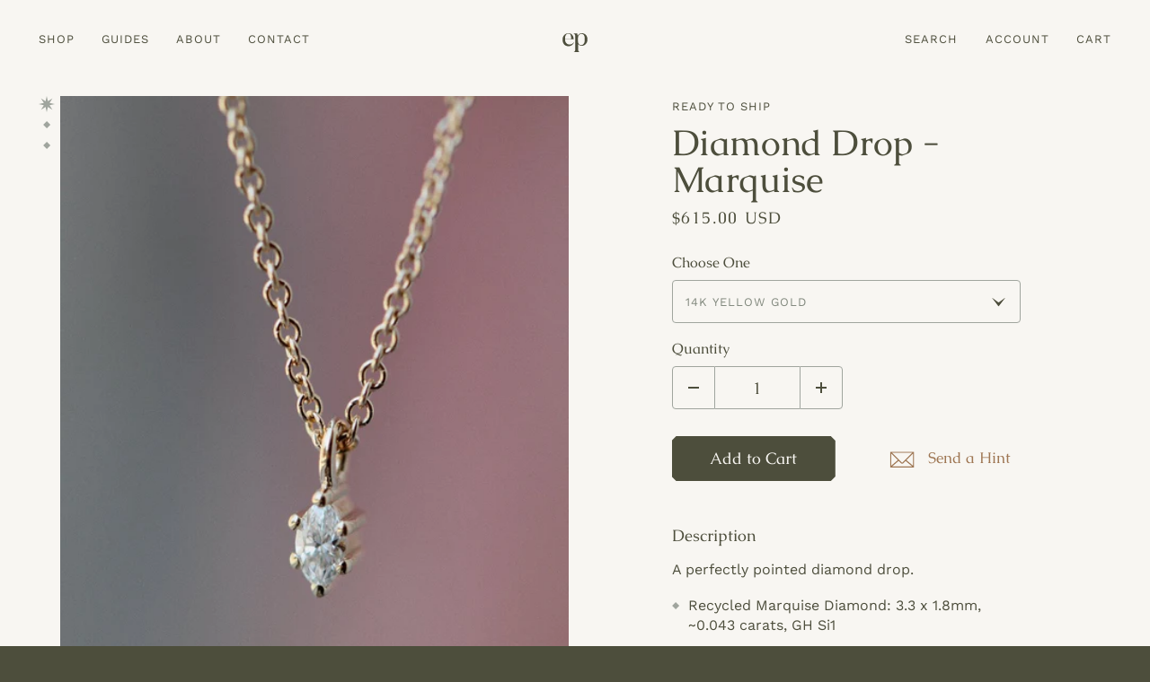

--- FILE ---
content_type: text/html; charset=utf-8
request_url: https://edenphilippa.com/en-us/collections/ready-to-ship/products/diamond-drop-marquise-rts
body_size: 18682
content:
<!doctype html>
<html lang="en" class="is-wiping is-loading ">
  <head>
    <meta charset="utf-8" />
<meta http-equiv="x-ua-compatible" content="ie=edge" />
<meta name="viewport" content="width=device-width, initial-scale=1.0, maximum-scale=1.0, user-scalable=no" />

<link rel="canonical" href="https://edenphilippa.com/en-us/products/diamond-drop-marquise-rts" />
<link rel="preconnect" href="https://cdn.shopify.com" />
<link rel="preload" as="font" crossorigin="anonymous" type="font/woff2" href="//edenphilippa.com/cdn/shop/t/3/assets/caudex-regular.woff2?v=65162299456835990101654800593" />
<link rel="preload" as="font" crossorigin="anonymous" type="font/woff2" href="//edenphilippa.com/cdn/shop/t/3/assets/work-sans-regular.woff2?v=91177867993503874501654800597" />
<link rel="preload" as="font" crossorigin="anonymous" type="font/woff2" href="//edenphilippa.com/cdn/shop/t/3/assets/work-sans-medium.woff2?v=109854111609455590491654800596" /><link rel="icon" type="image/png" href="//edenphilippa.com/cdn/shop/files/eden-philippa-favicon_32x32.png?v=1654816234" /><title>Diamond Drop - Marquise &ndash; Eden Philippa</title>


<meta name="description" content="A perfectly pointed diamond drop.  Recycled Marquise Diamond: 3.3 x 1.8mm, ~0.043 carats, GH Si1 Fine 16&quot; cable chain Made in Toronto, Canada  Questions about our Ready to Ship items? See our FAQ.   " />
<meta property="og:description" content="A perfectly pointed diamond drop.  Recycled Marquise Diamond: 3.3 x 1.8mm, ~0.043 carats, GH Si1 Fine 16&quot; cable chain Made in Toronto, Canada  Questions about our Ready to Ship items? See our FAQ.   " />


<meta name="twitter:card" content="summary_large_image" />
<meta name="twitter:title" content="Diamond Drop - Marquise" />
    <script>window.performance && window.performance.mark && window.performance.mark('shopify.content_for_header.start');</script><meta id="shopify-digital-wallet" name="shopify-digital-wallet" content="/63700664569/digital_wallets/dialog">
<meta name="shopify-checkout-api-token" content="2da548e6098d391acebd52e1bd316a1a">
<link rel="alternate" hreflang="x-default" href="https://edenphilippa.com/products/diamond-drop-marquise-rts">
<link rel="alternate" hreflang="en" href="https://edenphilippa.com/products/diamond-drop-marquise-rts">
<link rel="alternate" hreflang="en-US" href="https://edenphilippa.com/en-us/products/diamond-drop-marquise-rts">
<link rel="alternate" type="application/json+oembed" href="https://edenphilippa.com/en-us/products/diamond-drop-marquise-rts.oembed">
<script async="async" src="/checkouts/internal/preloads.js?locale=en-US"></script>
<link rel="preconnect" href="https://shop.app" crossorigin="anonymous">
<script async="async" src="https://shop.app/checkouts/internal/preloads.js?locale=en-US&shop_id=63700664569" crossorigin="anonymous"></script>
<script id="apple-pay-shop-capabilities" type="application/json">{"shopId":63700664569,"countryCode":"CA","currencyCode":"USD","merchantCapabilities":["supports3DS"],"merchantId":"gid:\/\/shopify\/Shop\/63700664569","merchantName":"Eden Philippa","requiredBillingContactFields":["postalAddress","email","phone"],"requiredShippingContactFields":["postalAddress","email","phone"],"shippingType":"shipping","supportedNetworks":["visa","masterCard","amex","discover","interac","jcb"],"total":{"type":"pending","label":"Eden Philippa","amount":"1.00"},"shopifyPaymentsEnabled":true,"supportsSubscriptions":true}</script>
<script id="shopify-features" type="application/json">{"accessToken":"2da548e6098d391acebd52e1bd316a1a","betas":["rich-media-storefront-analytics"],"domain":"edenphilippa.com","predictiveSearch":true,"shopId":63700664569,"locale":"en"}</script>
<script>var Shopify = Shopify || {};
Shopify.shop = "edenphilippa.myshopify.com";
Shopify.locale = "en";
Shopify.currency = {"active":"USD","rate":"0.75"};
Shopify.country = "US";
Shopify.theme = {"name":"Eden Philippa","id":133892997369,"schema_name":"Eden Philippa","schema_version":"1.0.0","theme_store_id":null,"role":"main"};
Shopify.theme.handle = "null";
Shopify.theme.style = {"id":null,"handle":null};
Shopify.cdnHost = "edenphilippa.com/cdn";
Shopify.routes = Shopify.routes || {};
Shopify.routes.root = "/en-us/";</script>
<script type="module">!function(o){(o.Shopify=o.Shopify||{}).modules=!0}(window);</script>
<script>!function(o){function n(){var o=[];function n(){o.push(Array.prototype.slice.apply(arguments))}return n.q=o,n}var t=o.Shopify=o.Shopify||{};t.loadFeatures=n(),t.autoloadFeatures=n()}(window);</script>
<script>
  window.ShopifyPay = window.ShopifyPay || {};
  window.ShopifyPay.apiHost = "shop.app\/pay";
  window.ShopifyPay.redirectState = null;
</script>
<script id="shop-js-analytics" type="application/json">{"pageType":"product"}</script>
<script defer="defer" async type="module" src="//edenphilippa.com/cdn/shopifycloud/shop-js/modules/v2/client.init-shop-cart-sync_WVOgQShq.en.esm.js"></script>
<script defer="defer" async type="module" src="//edenphilippa.com/cdn/shopifycloud/shop-js/modules/v2/chunk.common_C_13GLB1.esm.js"></script>
<script defer="defer" async type="module" src="//edenphilippa.com/cdn/shopifycloud/shop-js/modules/v2/chunk.modal_CLfMGd0m.esm.js"></script>
<script type="module">
  await import("//edenphilippa.com/cdn/shopifycloud/shop-js/modules/v2/client.init-shop-cart-sync_WVOgQShq.en.esm.js");
await import("//edenphilippa.com/cdn/shopifycloud/shop-js/modules/v2/chunk.common_C_13GLB1.esm.js");
await import("//edenphilippa.com/cdn/shopifycloud/shop-js/modules/v2/chunk.modal_CLfMGd0m.esm.js");

  window.Shopify.SignInWithShop?.initShopCartSync?.({"fedCMEnabled":true,"windoidEnabled":true});

</script>
<script>
  window.Shopify = window.Shopify || {};
  if (!window.Shopify.featureAssets) window.Shopify.featureAssets = {};
  window.Shopify.featureAssets['shop-js'] = {"shop-cart-sync":["modules/v2/client.shop-cart-sync_DuR37GeY.en.esm.js","modules/v2/chunk.common_C_13GLB1.esm.js","modules/v2/chunk.modal_CLfMGd0m.esm.js"],"init-fed-cm":["modules/v2/client.init-fed-cm_BucUoe6W.en.esm.js","modules/v2/chunk.common_C_13GLB1.esm.js","modules/v2/chunk.modal_CLfMGd0m.esm.js"],"shop-toast-manager":["modules/v2/client.shop-toast-manager_B0JfrpKj.en.esm.js","modules/v2/chunk.common_C_13GLB1.esm.js","modules/v2/chunk.modal_CLfMGd0m.esm.js"],"init-shop-cart-sync":["modules/v2/client.init-shop-cart-sync_WVOgQShq.en.esm.js","modules/v2/chunk.common_C_13GLB1.esm.js","modules/v2/chunk.modal_CLfMGd0m.esm.js"],"shop-button":["modules/v2/client.shop-button_B_U3bv27.en.esm.js","modules/v2/chunk.common_C_13GLB1.esm.js","modules/v2/chunk.modal_CLfMGd0m.esm.js"],"init-windoid":["modules/v2/client.init-windoid_DuP9q_di.en.esm.js","modules/v2/chunk.common_C_13GLB1.esm.js","modules/v2/chunk.modal_CLfMGd0m.esm.js"],"shop-cash-offers":["modules/v2/client.shop-cash-offers_BmULhtno.en.esm.js","modules/v2/chunk.common_C_13GLB1.esm.js","modules/v2/chunk.modal_CLfMGd0m.esm.js"],"pay-button":["modules/v2/client.pay-button_CrPSEbOK.en.esm.js","modules/v2/chunk.common_C_13GLB1.esm.js","modules/v2/chunk.modal_CLfMGd0m.esm.js"],"init-customer-accounts":["modules/v2/client.init-customer-accounts_jNk9cPYQ.en.esm.js","modules/v2/client.shop-login-button_DJ5ldayH.en.esm.js","modules/v2/chunk.common_C_13GLB1.esm.js","modules/v2/chunk.modal_CLfMGd0m.esm.js"],"avatar":["modules/v2/client.avatar_BTnouDA3.en.esm.js"],"checkout-modal":["modules/v2/client.checkout-modal_pBPyh9w8.en.esm.js","modules/v2/chunk.common_C_13GLB1.esm.js","modules/v2/chunk.modal_CLfMGd0m.esm.js"],"init-shop-for-new-customer-accounts":["modules/v2/client.init-shop-for-new-customer-accounts_BUoCy7a5.en.esm.js","modules/v2/client.shop-login-button_DJ5ldayH.en.esm.js","modules/v2/chunk.common_C_13GLB1.esm.js","modules/v2/chunk.modal_CLfMGd0m.esm.js"],"init-customer-accounts-sign-up":["modules/v2/client.init-customer-accounts-sign-up_CnczCz9H.en.esm.js","modules/v2/client.shop-login-button_DJ5ldayH.en.esm.js","modules/v2/chunk.common_C_13GLB1.esm.js","modules/v2/chunk.modal_CLfMGd0m.esm.js"],"init-shop-email-lookup-coordinator":["modules/v2/client.init-shop-email-lookup-coordinator_CzjY5t9o.en.esm.js","modules/v2/chunk.common_C_13GLB1.esm.js","modules/v2/chunk.modal_CLfMGd0m.esm.js"],"shop-follow-button":["modules/v2/client.shop-follow-button_CsYC63q7.en.esm.js","modules/v2/chunk.common_C_13GLB1.esm.js","modules/v2/chunk.modal_CLfMGd0m.esm.js"],"shop-login-button":["modules/v2/client.shop-login-button_DJ5ldayH.en.esm.js","modules/v2/chunk.common_C_13GLB1.esm.js","modules/v2/chunk.modal_CLfMGd0m.esm.js"],"shop-login":["modules/v2/client.shop-login_B9ccPdmx.en.esm.js","modules/v2/chunk.common_C_13GLB1.esm.js","modules/v2/chunk.modal_CLfMGd0m.esm.js"],"lead-capture":["modules/v2/client.lead-capture_D0K_KgYb.en.esm.js","modules/v2/chunk.common_C_13GLB1.esm.js","modules/v2/chunk.modal_CLfMGd0m.esm.js"],"payment-terms":["modules/v2/client.payment-terms_BWmiNN46.en.esm.js","modules/v2/chunk.common_C_13GLB1.esm.js","modules/v2/chunk.modal_CLfMGd0m.esm.js"]};
</script>
<script>(function() {
  var isLoaded = false;
  function asyncLoad() {
    if (isLoaded) return;
    isLoaded = true;
    var urls = ["https:\/\/drop-a-hint.fly.dev\/script.js?shop=edenphilippa.myshopify.com","https:\/\/gdprcdn.b-cdn.net\/js\/gdpr_cookie_consent.min.js?shop=edenphilippa.myshopify.com","https:\/\/cdn.nfcube.com\/instafeed-9647efee0312f7b18bdb71a11f2de40f.js?shop=edenphilippa.myshopify.com"];
    for (var i = 0; i < urls.length; i++) {
      var s = document.createElement('script');
      s.type = 'text/javascript';
      s.async = true;
      s.src = urls[i];
      var x = document.getElementsByTagName('script')[0];
      x.parentNode.insertBefore(s, x);
    }
  };
  if(window.attachEvent) {
    window.attachEvent('onload', asyncLoad);
  } else {
    window.addEventListener('load', asyncLoad, false);
  }
})();</script>
<script id="__st">var __st={"a":63700664569,"offset":-18000,"reqid":"ea6a61c2-5d52-46db-8ffb-36c287df4dc4-1769660382","pageurl":"edenphilippa.com\/en-us\/collections\/ready-to-ship\/products\/diamond-drop-marquise-rts","u":"a72fb9b99f6e","p":"product","rtyp":"product","rid":7842136260857};</script>
<script>window.ShopifyPaypalV4VisibilityTracking = true;</script>
<script id="form-persister">!function(){'use strict';const t='contact',e='new_comment',n=[[t,t],['blogs',e],['comments',e],[t,'customer']],o='password',r='form_key',c=['recaptcha-v3-token','g-recaptcha-response','h-captcha-response',o],s=()=>{try{return window.sessionStorage}catch{return}},i='__shopify_v',u=t=>t.elements[r],a=function(){const t=[...n].map((([t,e])=>`form[action*='/${t}']:not([data-nocaptcha='true']) input[name='form_type'][value='${e}']`)).join(',');var e;return e=t,()=>e?[...document.querySelectorAll(e)].map((t=>t.form)):[]}();function m(t){const e=u(t);a().includes(t)&&(!e||!e.value)&&function(t){try{if(!s())return;!function(t){const e=s();if(!e)return;const n=u(t);if(!n)return;const o=n.value;o&&e.removeItem(o)}(t);const e=Array.from(Array(32),(()=>Math.random().toString(36)[2])).join('');!function(t,e){u(t)||t.append(Object.assign(document.createElement('input'),{type:'hidden',name:r})),t.elements[r].value=e}(t,e),function(t,e){const n=s();if(!n)return;const r=[...t.querySelectorAll(`input[type='${o}']`)].map((({name:t})=>t)),u=[...c,...r],a={};for(const[o,c]of new FormData(t).entries())u.includes(o)||(a[o]=c);n.setItem(e,JSON.stringify({[i]:1,action:t.action,data:a}))}(t,e)}catch(e){console.error('failed to persist form',e)}}(t)}const f=t=>{if('true'===t.dataset.persistBound)return;const e=function(t,e){const n=function(t){return'function'==typeof t.submit?t.submit:HTMLFormElement.prototype.submit}(t).bind(t);return function(){let t;return()=>{t||(t=!0,(()=>{try{e(),n()}catch(t){(t=>{console.error('form submit failed',t)})(t)}})(),setTimeout((()=>t=!1),250))}}()}(t,(()=>{m(t)}));!function(t,e){if('function'==typeof t.submit&&'function'==typeof e)try{t.submit=e}catch{}}(t,e),t.addEventListener('submit',(t=>{t.preventDefault(),e()})),t.dataset.persistBound='true'};!function(){function t(t){const e=(t=>{const e=t.target;return e instanceof HTMLFormElement?e:e&&e.form})(t);e&&m(e)}document.addEventListener('submit',t),document.addEventListener('DOMContentLoaded',(()=>{const e=a();for(const t of e)f(t);var n;n=document.body,new window.MutationObserver((t=>{for(const e of t)if('childList'===e.type&&e.addedNodes.length)for(const t of e.addedNodes)1===t.nodeType&&'FORM'===t.tagName&&a().includes(t)&&f(t)})).observe(n,{childList:!0,subtree:!0,attributes:!1}),document.removeEventListener('submit',t)}))}()}();</script>
<script integrity="sha256-4kQ18oKyAcykRKYeNunJcIwy7WH5gtpwJnB7kiuLZ1E=" data-source-attribution="shopify.loadfeatures" defer="defer" src="//edenphilippa.com/cdn/shopifycloud/storefront/assets/storefront/load_feature-a0a9edcb.js" crossorigin="anonymous"></script>
<script crossorigin="anonymous" defer="defer" src="//edenphilippa.com/cdn/shopifycloud/storefront/assets/shopify_pay/storefront-65b4c6d7.js?v=20250812"></script>
<script data-source-attribution="shopify.dynamic_checkout.dynamic.init">var Shopify=Shopify||{};Shopify.PaymentButton=Shopify.PaymentButton||{isStorefrontPortableWallets:!0,init:function(){window.Shopify.PaymentButton.init=function(){};var t=document.createElement("script");t.src="https://edenphilippa.com/cdn/shopifycloud/portable-wallets/latest/portable-wallets.en.js",t.type="module",document.head.appendChild(t)}};
</script>
<script data-source-attribution="shopify.dynamic_checkout.buyer_consent">
  function portableWalletsHideBuyerConsent(e){var t=document.getElementById("shopify-buyer-consent"),n=document.getElementById("shopify-subscription-policy-button");t&&n&&(t.classList.add("hidden"),t.setAttribute("aria-hidden","true"),n.removeEventListener("click",e))}function portableWalletsShowBuyerConsent(e){var t=document.getElementById("shopify-buyer-consent"),n=document.getElementById("shopify-subscription-policy-button");t&&n&&(t.classList.remove("hidden"),t.removeAttribute("aria-hidden"),n.addEventListener("click",e))}window.Shopify?.PaymentButton&&(window.Shopify.PaymentButton.hideBuyerConsent=portableWalletsHideBuyerConsent,window.Shopify.PaymentButton.showBuyerConsent=portableWalletsShowBuyerConsent);
</script>
<script data-source-attribution="shopify.dynamic_checkout.cart.bootstrap">document.addEventListener("DOMContentLoaded",(function(){function t(){return document.querySelector("shopify-accelerated-checkout-cart, shopify-accelerated-checkout")}if(t())Shopify.PaymentButton.init();else{new MutationObserver((function(e,n){t()&&(Shopify.PaymentButton.init(),n.disconnect())})).observe(document.body,{childList:!0,subtree:!0})}}));
</script>
<link id="shopify-accelerated-checkout-styles" rel="stylesheet" media="screen" href="https://edenphilippa.com/cdn/shopifycloud/portable-wallets/latest/accelerated-checkout-backwards-compat.css" crossorigin="anonymous">
<style id="shopify-accelerated-checkout-cart">
        #shopify-buyer-consent {
  margin-top: 1em;
  display: inline-block;
  width: 100%;
}

#shopify-buyer-consent.hidden {
  display: none;
}

#shopify-subscription-policy-button {
  background: none;
  border: none;
  padding: 0;
  text-decoration: underline;
  font-size: inherit;
  cursor: pointer;
}

#shopify-subscription-policy-button::before {
  box-shadow: none;
}

      </style>

<script>window.performance && window.performance.mark && window.performance.mark('shopify.content_for_header.end');</script>
    <link href="//edenphilippa.com/cdn/shop/t/3/assets/main.min.css?v=43954678455233993941744819378" rel="stylesheet" type="text/css" media="all" />
<link href="//edenphilippa.com/cdn/shop/t/3/assets/css-overrides.scss.css?v=111603181540343972631655932844" rel="stylesheet" type="text/css" media="all" />
<script src="//edenphilippa.com/cdn/shopifycloud/storefront/assets/themes_support/shopify_common-5f594365.js" type="text/javascript"></script>
<!-- Google Tag Manager -->
<script>(function(w,d,s,l,i){w[l]=w[l]||[];w[l].push({'gtm.start':
new Date().getTime(),event:'gtm.js'});var f=d.getElementsByTagName(s)[0],
j=d.createElement(s),dl=l!='dataLayer'?'&l='+l:'';j.async=true;j.src=
'https://www.googletagmanager.com/gtm.js?id='+i+dl;f.parentNode.insertBefore(j,f);
})(window,document,'script','dataLayer','GTM-5VR7JM9');</script>
<!-- End Google Tag Manager -->
  <meta property="og:image" content="https://cdn.shopify.com/s/files/1/0637/0066/4569/products/neckmarq_50d17982-a84d-49e1-ac97-15ceb8087f47.jpg?v=1670093246" />
<meta property="og:image:secure_url" content="https://cdn.shopify.com/s/files/1/0637/0066/4569/products/neckmarq_50d17982-a84d-49e1-ac97-15ceb8087f47.jpg?v=1670093246" />
<meta property="og:image:width" content="1000" />
<meta property="og:image:height" content="1501" />
<link href="https://monorail-edge.shopifysvc.com" rel="dns-prefetch">
<script>(function(){if ("sendBeacon" in navigator && "performance" in window) {try {var session_token_from_headers = performance.getEntriesByType('navigation')[0].serverTiming.find(x => x.name == '_s').description;} catch {var session_token_from_headers = undefined;}var session_cookie_matches = document.cookie.match(/_shopify_s=([^;]*)/);var session_token_from_cookie = session_cookie_matches && session_cookie_matches.length === 2 ? session_cookie_matches[1] : "";var session_token = session_token_from_headers || session_token_from_cookie || "";function handle_abandonment_event(e) {var entries = performance.getEntries().filter(function(entry) {return /monorail-edge.shopifysvc.com/.test(entry.name);});if (!window.abandonment_tracked && entries.length === 0) {window.abandonment_tracked = true;var currentMs = Date.now();var navigation_start = performance.timing.navigationStart;var payload = {shop_id: 63700664569,url: window.location.href,navigation_start,duration: currentMs - navigation_start,session_token,page_type: "product"};window.navigator.sendBeacon("https://monorail-edge.shopifysvc.com/v1/produce", JSON.stringify({schema_id: "online_store_buyer_site_abandonment/1.1",payload: payload,metadata: {event_created_at_ms: currentMs,event_sent_at_ms: currentMs}}));}}window.addEventListener('pagehide', handle_abandonment_event);}}());</script>
<script id="web-pixels-manager-setup">(function e(e,d,r,n,o){if(void 0===o&&(o={}),!Boolean(null===(a=null===(i=window.Shopify)||void 0===i?void 0:i.analytics)||void 0===a?void 0:a.replayQueue)){var i,a;window.Shopify=window.Shopify||{};var t=window.Shopify;t.analytics=t.analytics||{};var s=t.analytics;s.replayQueue=[],s.publish=function(e,d,r){return s.replayQueue.push([e,d,r]),!0};try{self.performance.mark("wpm:start")}catch(e){}var l=function(){var e={modern:/Edge?\/(1{2}[4-9]|1[2-9]\d|[2-9]\d{2}|\d{4,})\.\d+(\.\d+|)|Firefox\/(1{2}[4-9]|1[2-9]\d|[2-9]\d{2}|\d{4,})\.\d+(\.\d+|)|Chrom(ium|e)\/(9{2}|\d{3,})\.\d+(\.\d+|)|(Maci|X1{2}).+ Version\/(15\.\d+|(1[6-9]|[2-9]\d|\d{3,})\.\d+)([,.]\d+|)( \(\w+\)|)( Mobile\/\w+|) Safari\/|Chrome.+OPR\/(9{2}|\d{3,})\.\d+\.\d+|(CPU[ +]OS|iPhone[ +]OS|CPU[ +]iPhone|CPU IPhone OS|CPU iPad OS)[ +]+(15[._]\d+|(1[6-9]|[2-9]\d|\d{3,})[._]\d+)([._]\d+|)|Android:?[ /-](13[3-9]|1[4-9]\d|[2-9]\d{2}|\d{4,})(\.\d+|)(\.\d+|)|Android.+Firefox\/(13[5-9]|1[4-9]\d|[2-9]\d{2}|\d{4,})\.\d+(\.\d+|)|Android.+Chrom(ium|e)\/(13[3-9]|1[4-9]\d|[2-9]\d{2}|\d{4,})\.\d+(\.\d+|)|SamsungBrowser\/([2-9]\d|\d{3,})\.\d+/,legacy:/Edge?\/(1[6-9]|[2-9]\d|\d{3,})\.\d+(\.\d+|)|Firefox\/(5[4-9]|[6-9]\d|\d{3,})\.\d+(\.\d+|)|Chrom(ium|e)\/(5[1-9]|[6-9]\d|\d{3,})\.\d+(\.\d+|)([\d.]+$|.*Safari\/(?![\d.]+ Edge\/[\d.]+$))|(Maci|X1{2}).+ Version\/(10\.\d+|(1[1-9]|[2-9]\d|\d{3,})\.\d+)([,.]\d+|)( \(\w+\)|)( Mobile\/\w+|) Safari\/|Chrome.+OPR\/(3[89]|[4-9]\d|\d{3,})\.\d+\.\d+|(CPU[ +]OS|iPhone[ +]OS|CPU[ +]iPhone|CPU IPhone OS|CPU iPad OS)[ +]+(10[._]\d+|(1[1-9]|[2-9]\d|\d{3,})[._]\d+)([._]\d+|)|Android:?[ /-](13[3-9]|1[4-9]\d|[2-9]\d{2}|\d{4,})(\.\d+|)(\.\d+|)|Mobile Safari.+OPR\/([89]\d|\d{3,})\.\d+\.\d+|Android.+Firefox\/(13[5-9]|1[4-9]\d|[2-9]\d{2}|\d{4,})\.\d+(\.\d+|)|Android.+Chrom(ium|e)\/(13[3-9]|1[4-9]\d|[2-9]\d{2}|\d{4,})\.\d+(\.\d+|)|Android.+(UC? ?Browser|UCWEB|U3)[ /]?(15\.([5-9]|\d{2,})|(1[6-9]|[2-9]\d|\d{3,})\.\d+)\.\d+|SamsungBrowser\/(5\.\d+|([6-9]|\d{2,})\.\d+)|Android.+MQ{2}Browser\/(14(\.(9|\d{2,})|)|(1[5-9]|[2-9]\d|\d{3,})(\.\d+|))(\.\d+|)|K[Aa][Ii]OS\/(3\.\d+|([4-9]|\d{2,})\.\d+)(\.\d+|)/},d=e.modern,r=e.legacy,n=navigator.userAgent;return n.match(d)?"modern":n.match(r)?"legacy":"unknown"}(),u="modern"===l?"modern":"legacy",c=(null!=n?n:{modern:"",legacy:""})[u],f=function(e){return[e.baseUrl,"/wpm","/b",e.hashVersion,"modern"===e.buildTarget?"m":"l",".js"].join("")}({baseUrl:d,hashVersion:r,buildTarget:u}),m=function(e){var d=e.version,r=e.bundleTarget,n=e.surface,o=e.pageUrl,i=e.monorailEndpoint;return{emit:function(e){var a=e.status,t=e.errorMsg,s=(new Date).getTime(),l=JSON.stringify({metadata:{event_sent_at_ms:s},events:[{schema_id:"web_pixels_manager_load/3.1",payload:{version:d,bundle_target:r,page_url:o,status:a,surface:n,error_msg:t},metadata:{event_created_at_ms:s}}]});if(!i)return console&&console.warn&&console.warn("[Web Pixels Manager] No Monorail endpoint provided, skipping logging."),!1;try{return self.navigator.sendBeacon.bind(self.navigator)(i,l)}catch(e){}var u=new XMLHttpRequest;try{return u.open("POST",i,!0),u.setRequestHeader("Content-Type","text/plain"),u.send(l),!0}catch(e){return console&&console.warn&&console.warn("[Web Pixels Manager] Got an unhandled error while logging to Monorail."),!1}}}}({version:r,bundleTarget:l,surface:e.surface,pageUrl:self.location.href,monorailEndpoint:e.monorailEndpoint});try{o.browserTarget=l,function(e){var d=e.src,r=e.async,n=void 0===r||r,o=e.onload,i=e.onerror,a=e.sri,t=e.scriptDataAttributes,s=void 0===t?{}:t,l=document.createElement("script"),u=document.querySelector("head"),c=document.querySelector("body");if(l.async=n,l.src=d,a&&(l.integrity=a,l.crossOrigin="anonymous"),s)for(var f in s)if(Object.prototype.hasOwnProperty.call(s,f))try{l.dataset[f]=s[f]}catch(e){}if(o&&l.addEventListener("load",o),i&&l.addEventListener("error",i),u)u.appendChild(l);else{if(!c)throw new Error("Did not find a head or body element to append the script");c.appendChild(l)}}({src:f,async:!0,onload:function(){if(!function(){var e,d;return Boolean(null===(d=null===(e=window.Shopify)||void 0===e?void 0:e.analytics)||void 0===d?void 0:d.initialized)}()){var d=window.webPixelsManager.init(e)||void 0;if(d){var r=window.Shopify.analytics;r.replayQueue.forEach((function(e){var r=e[0],n=e[1],o=e[2];d.publishCustomEvent(r,n,o)})),r.replayQueue=[],r.publish=d.publishCustomEvent,r.visitor=d.visitor,r.initialized=!0}}},onerror:function(){return m.emit({status:"failed",errorMsg:"".concat(f," has failed to load")})},sri:function(e){var d=/^sha384-[A-Za-z0-9+/=]+$/;return"string"==typeof e&&d.test(e)}(c)?c:"",scriptDataAttributes:o}),m.emit({status:"loading"})}catch(e){m.emit({status:"failed",errorMsg:(null==e?void 0:e.message)||"Unknown error"})}}})({shopId: 63700664569,storefrontBaseUrl: "https://edenphilippa.com",extensionsBaseUrl: "https://extensions.shopifycdn.com/cdn/shopifycloud/web-pixels-manager",monorailEndpoint: "https://monorail-edge.shopifysvc.com/unstable/produce_batch",surface: "storefront-renderer",enabledBetaFlags: ["2dca8a86"],webPixelsConfigList: [{"id":"66388217","configuration":"{\"tagID\":\"2613863755845\"}","eventPayloadVersion":"v1","runtimeContext":"STRICT","scriptVersion":"18031546ee651571ed29edbe71a3550b","type":"APP","apiClientId":3009811,"privacyPurposes":["ANALYTICS","MARKETING","SALE_OF_DATA"],"dataSharingAdjustments":{"protectedCustomerApprovalScopes":["read_customer_address","read_customer_email","read_customer_name","read_customer_personal_data","read_customer_phone"]}},{"id":"shopify-app-pixel","configuration":"{}","eventPayloadVersion":"v1","runtimeContext":"STRICT","scriptVersion":"0450","apiClientId":"shopify-pixel","type":"APP","privacyPurposes":["ANALYTICS","MARKETING"]},{"id":"shopify-custom-pixel","eventPayloadVersion":"v1","runtimeContext":"LAX","scriptVersion":"0450","apiClientId":"shopify-pixel","type":"CUSTOM","privacyPurposes":["ANALYTICS","MARKETING"]}],isMerchantRequest: false,initData: {"shop":{"name":"Eden Philippa","paymentSettings":{"currencyCode":"CAD"},"myshopifyDomain":"edenphilippa.myshopify.com","countryCode":"CA","storefrontUrl":"https:\/\/edenphilippa.com\/en-us"},"customer":null,"cart":null,"checkout":null,"productVariants":[{"price":{"amount":615.0,"currencyCode":"USD"},"product":{"title":"Diamond Drop - Marquise","vendor":"Eden Philippa","id":"7842136260857","untranslatedTitle":"Diamond Drop - Marquise","url":"\/en-us\/products\/diamond-drop-marquise-rts","type":"Ready to Ship"},"id":"43547213922553","image":{"src":"\/\/edenphilippa.com\/cdn\/shop\/products\/neckmarq_50d17982-a84d-49e1-ac97-15ceb8087f47.jpg?v=1670093246"},"sku":"63B14YRTS","title":"14k yellow gold","untranslatedTitle":"14k yellow gold"}],"purchasingCompany":null},},"https://edenphilippa.com/cdn","1d2a099fw23dfb22ep557258f5m7a2edbae",{"modern":"","legacy":""},{"shopId":"63700664569","storefrontBaseUrl":"https:\/\/edenphilippa.com","extensionBaseUrl":"https:\/\/extensions.shopifycdn.com\/cdn\/shopifycloud\/web-pixels-manager","surface":"storefront-renderer","enabledBetaFlags":"[\"2dca8a86\"]","isMerchantRequest":"false","hashVersion":"1d2a099fw23dfb22ep557258f5m7a2edbae","publish":"custom","events":"[[\"page_viewed\",{}],[\"product_viewed\",{\"productVariant\":{\"price\":{\"amount\":615.0,\"currencyCode\":\"USD\"},\"product\":{\"title\":\"Diamond Drop - Marquise\",\"vendor\":\"Eden Philippa\",\"id\":\"7842136260857\",\"untranslatedTitle\":\"Diamond Drop - Marquise\",\"url\":\"\/en-us\/products\/diamond-drop-marquise-rts\",\"type\":\"Ready to Ship\"},\"id\":\"43547213922553\",\"image\":{\"src\":\"\/\/edenphilippa.com\/cdn\/shop\/products\/neckmarq_50d17982-a84d-49e1-ac97-15ceb8087f47.jpg?v=1670093246\"},\"sku\":\"63B14YRTS\",\"title\":\"14k yellow gold\",\"untranslatedTitle\":\"14k yellow gold\"}}]]"});</script><script>
  window.ShopifyAnalytics = window.ShopifyAnalytics || {};
  window.ShopifyAnalytics.meta = window.ShopifyAnalytics.meta || {};
  window.ShopifyAnalytics.meta.currency = 'USD';
  var meta = {"product":{"id":7842136260857,"gid":"gid:\/\/shopify\/Product\/7842136260857","vendor":"Eden Philippa","type":"Ready to Ship","handle":"diamond-drop-marquise-rts","variants":[{"id":43547213922553,"price":61500,"name":"Diamond Drop - Marquise - 14k yellow gold","public_title":"14k yellow gold","sku":"63B14YRTS"}],"remote":false},"page":{"pageType":"product","resourceType":"product","resourceId":7842136260857,"requestId":"ea6a61c2-5d52-46db-8ffb-36c287df4dc4-1769660382"}};
  for (var attr in meta) {
    window.ShopifyAnalytics.meta[attr] = meta[attr];
  }
</script>
<script class="analytics">
  (function () {
    var customDocumentWrite = function(content) {
      var jquery = null;

      if (window.jQuery) {
        jquery = window.jQuery;
      } else if (window.Checkout && window.Checkout.$) {
        jquery = window.Checkout.$;
      }

      if (jquery) {
        jquery('body').append(content);
      }
    };

    var hasLoggedConversion = function(token) {
      if (token) {
        return document.cookie.indexOf('loggedConversion=' + token) !== -1;
      }
      return false;
    }

    var setCookieIfConversion = function(token) {
      if (token) {
        var twoMonthsFromNow = new Date(Date.now());
        twoMonthsFromNow.setMonth(twoMonthsFromNow.getMonth() + 2);

        document.cookie = 'loggedConversion=' + token + '; expires=' + twoMonthsFromNow;
      }
    }

    var trekkie = window.ShopifyAnalytics.lib = window.trekkie = window.trekkie || [];
    if (trekkie.integrations) {
      return;
    }
    trekkie.methods = [
      'identify',
      'page',
      'ready',
      'track',
      'trackForm',
      'trackLink'
    ];
    trekkie.factory = function(method) {
      return function() {
        var args = Array.prototype.slice.call(arguments);
        args.unshift(method);
        trekkie.push(args);
        return trekkie;
      };
    };
    for (var i = 0; i < trekkie.methods.length; i++) {
      var key = trekkie.methods[i];
      trekkie[key] = trekkie.factory(key);
    }
    trekkie.load = function(config) {
      trekkie.config = config || {};
      trekkie.config.initialDocumentCookie = document.cookie;
      var first = document.getElementsByTagName('script')[0];
      var script = document.createElement('script');
      script.type = 'text/javascript';
      script.onerror = function(e) {
        var scriptFallback = document.createElement('script');
        scriptFallback.type = 'text/javascript';
        scriptFallback.onerror = function(error) {
                var Monorail = {
      produce: function produce(monorailDomain, schemaId, payload) {
        var currentMs = new Date().getTime();
        var event = {
          schema_id: schemaId,
          payload: payload,
          metadata: {
            event_created_at_ms: currentMs,
            event_sent_at_ms: currentMs
          }
        };
        return Monorail.sendRequest("https://" + monorailDomain + "/v1/produce", JSON.stringify(event));
      },
      sendRequest: function sendRequest(endpointUrl, payload) {
        // Try the sendBeacon API
        if (window && window.navigator && typeof window.navigator.sendBeacon === 'function' && typeof window.Blob === 'function' && !Monorail.isIos12()) {
          var blobData = new window.Blob([payload], {
            type: 'text/plain'
          });

          if (window.navigator.sendBeacon(endpointUrl, blobData)) {
            return true;
          } // sendBeacon was not successful

        } // XHR beacon

        var xhr = new XMLHttpRequest();

        try {
          xhr.open('POST', endpointUrl);
          xhr.setRequestHeader('Content-Type', 'text/plain');
          xhr.send(payload);
        } catch (e) {
          console.log(e);
        }

        return false;
      },
      isIos12: function isIos12() {
        return window.navigator.userAgent.lastIndexOf('iPhone; CPU iPhone OS 12_') !== -1 || window.navigator.userAgent.lastIndexOf('iPad; CPU OS 12_') !== -1;
      }
    };
    Monorail.produce('monorail-edge.shopifysvc.com',
      'trekkie_storefront_load_errors/1.1',
      {shop_id: 63700664569,
      theme_id: 133892997369,
      app_name: "storefront",
      context_url: window.location.href,
      source_url: "//edenphilippa.com/cdn/s/trekkie.storefront.a804e9514e4efded663580eddd6991fcc12b5451.min.js"});

        };
        scriptFallback.async = true;
        scriptFallback.src = '//edenphilippa.com/cdn/s/trekkie.storefront.a804e9514e4efded663580eddd6991fcc12b5451.min.js';
        first.parentNode.insertBefore(scriptFallback, first);
      };
      script.async = true;
      script.src = '//edenphilippa.com/cdn/s/trekkie.storefront.a804e9514e4efded663580eddd6991fcc12b5451.min.js';
      first.parentNode.insertBefore(script, first);
    };
    trekkie.load(
      {"Trekkie":{"appName":"storefront","development":false,"defaultAttributes":{"shopId":63700664569,"isMerchantRequest":null,"themeId":133892997369,"themeCityHash":"914455643155333","contentLanguage":"en","currency":"USD","eventMetadataId":"070a16ec-8854-43f1-aeae-e0f083c55efb"},"isServerSideCookieWritingEnabled":true,"monorailRegion":"shop_domain","enabledBetaFlags":["65f19447","b5387b81"]},"Session Attribution":{},"S2S":{"facebookCapiEnabled":false,"source":"trekkie-storefront-renderer","apiClientId":580111}}
    );

    var loaded = false;
    trekkie.ready(function() {
      if (loaded) return;
      loaded = true;

      window.ShopifyAnalytics.lib = window.trekkie;

      var originalDocumentWrite = document.write;
      document.write = customDocumentWrite;
      try { window.ShopifyAnalytics.merchantGoogleAnalytics.call(this); } catch(error) {};
      document.write = originalDocumentWrite;

      window.ShopifyAnalytics.lib.page(null,{"pageType":"product","resourceType":"product","resourceId":7842136260857,"requestId":"ea6a61c2-5d52-46db-8ffb-36c287df4dc4-1769660382","shopifyEmitted":true});

      var match = window.location.pathname.match(/checkouts\/(.+)\/(thank_you|post_purchase)/)
      var token = match? match[1]: undefined;
      if (!hasLoggedConversion(token)) {
        setCookieIfConversion(token);
        window.ShopifyAnalytics.lib.track("Viewed Product",{"currency":"USD","variantId":43547213922553,"productId":7842136260857,"productGid":"gid:\/\/shopify\/Product\/7842136260857","name":"Diamond Drop - Marquise - 14k yellow gold","price":"615.00","sku":"63B14YRTS","brand":"Eden Philippa","variant":"14k yellow gold","category":"Ready to Ship","nonInteraction":true,"remote":false},undefined,undefined,{"shopifyEmitted":true});
      window.ShopifyAnalytics.lib.track("monorail:\/\/trekkie_storefront_viewed_product\/1.1",{"currency":"USD","variantId":43547213922553,"productId":7842136260857,"productGid":"gid:\/\/shopify\/Product\/7842136260857","name":"Diamond Drop - Marquise - 14k yellow gold","price":"615.00","sku":"63B14YRTS","brand":"Eden Philippa","variant":"14k yellow gold","category":"Ready to Ship","nonInteraction":true,"remote":false,"referer":"https:\/\/edenphilippa.com\/en-us\/collections\/ready-to-ship\/products\/diamond-drop-marquise-rts"});
      }
    });


        var eventsListenerScript = document.createElement('script');
        eventsListenerScript.async = true;
        eventsListenerScript.src = "//edenphilippa.com/cdn/shopifycloud/storefront/assets/shop_events_listener-3da45d37.js";
        document.getElementsByTagName('head')[0].appendChild(eventsListenerScript);

})();</script>
<script
  defer
  src="https://edenphilippa.com/cdn/shopifycloud/perf-kit/shopify-perf-kit-3.1.0.min.js"
  data-application="storefront-renderer"
  data-shop-id="63700664569"
  data-render-region="gcp-us-central1"
  data-page-type="product"
  data-theme-instance-id="133892997369"
  data-theme-name="Eden Philippa"
  data-theme-version="1.0.0"
  data-monorail-region="shop_domain"
  data-resource-timing-sampling-rate="10"
  data-shs="true"
  data-shs-beacon="true"
  data-shs-export-with-fetch="true"
  data-shs-logs-sample-rate="1"
  data-shs-beacon-endpoint="https://edenphilippa.com/api/collect"
></script>
</head>
  <body class="product">
    <div class="wipe-wrapper">
      <div id="wipe"></div>
    </div>
    <!-- Google Tag Manager (noscript) -->
<noscript><iframe src="https://www.googletagmanager.com/ns.html?id=GTM-5VR7JM9"
height="0" width="0" style="display:none;visibility:hidden"></iframe></noscript>
<!-- End Google Tag Manager (noscript) -->
    <div id="swup" class="wrap" role="document">
      <section id="shopify-section-header" class="shopify-section"><header class="header">
  <nav class="header-nav container" itemscope="itemscope" itemtype="https://schema.org/SiteNavigationElement">
    
      <a class="logo logo--glyph" href="/en-us" aria-label="Eden Philippa"><svg xmlns="http://www.w3.org/2000/svg" viewBox="0 0 28 21"><path d="m2.947 7.338-.01-.486h9.48l.007-.77c-.02-1.942-1.358-6.048-5.39-6.08-1.948 0-3.707.712-4.947 2.003C.811 3.334.112 5.223.127 7.326c.025 3.6 2.109 7.235 6.701 7.235 2.649 0 5.006-1.74 6.209-4.563h-.25c-1.277 1.751-2.943 2.636-4.966 2.636-2.664.006-4.803-2.326-4.874-5.296Zm-.059-1.395c-.022-.878.063-3.067 1.358-4.447A3.308 3.308 0 0 1 5.371.712 3.22 3.22 0 0 1 6.708.46c.383-.014.764.06 1.116.217.351.157.665.392.918.689.88 1.03 1.044 3.368.88 4.697l-.051.41-6.667-.024-.015-.506ZM21.658 0h-.111a5.19 5.19 0 0 0-2.21.538 5.353 5.353 0 0 0-1.792 1.439l-.626.807L16.45.359h-3.887v.262h.16c.69 0 1.535 1.482 1.535 2.411v15.484c0 .92-.798 2.344-1.503 2.344h-.032v.13h6.382v-.113h-.223c-.667 0-1.407-1.425-1.407-2.345l-.093-1.647v-4.869l.788.78a4.61 4.61 0 0 0 3.032 1.276h.104c3.183 0 6.57-2.451 6.57-6.992C27.881 2.215 24.651 0 21.658 0Zm3.11 8.834c-.065 2.402-1.822 4.43-3.837 4.43-2.14 0-3.566-1.633-3.634-4.16-.03-1.214-.03-2.74 0-3.985.064-2.401 1.808-4.429 3.81-4.429 2.158 0 3.596 1.621 3.67 4.128.019 1.204.019 2.78-.01 4.016h.002Z"/></svg></a>
    
    <div class="mobile-menu">
      <a class="logo logo--glyph" href="/en-us" aria-label="Eden Philippa"><svg xmlns="http://www.w3.org/2000/svg" viewBox="0 0 28 21"><path d="m2.947 7.338-.01-.486h9.48l.007-.77c-.02-1.942-1.358-6.048-5.39-6.08-1.948 0-3.707.712-4.947 2.003C.811 3.334.112 5.223.127 7.326c.025 3.6 2.109 7.235 6.701 7.235 2.649 0 5.006-1.74 6.209-4.563h-.25c-1.277 1.751-2.943 2.636-4.966 2.636-2.664.006-4.803-2.326-4.874-5.296Zm-.059-1.395c-.022-.878.063-3.067 1.358-4.447A3.308 3.308 0 0 1 5.371.712 3.22 3.22 0 0 1 6.708.46c.383-.014.764.06 1.116.217.351.157.665.392.918.689.88 1.03 1.044 3.368.88 4.697l-.051.41-6.667-.024-.015-.506ZM21.658 0h-.111a5.19 5.19 0 0 0-2.21.538 5.353 5.353 0 0 0-1.792 1.439l-.626.807L16.45.359h-3.887v.262h.16c.69 0 1.535 1.482 1.535 2.411v15.484c0 .92-.798 2.344-1.503 2.344h-.032v.13h6.382v-.113h-.223c-.667 0-1.407-1.425-1.407-2.345l-.093-1.647v-4.869l.788.78a4.61 4.61 0 0 0 3.032 1.276h.104c3.183 0 6.57-2.451 6.57-6.992C27.881 2.215 24.651 0 21.658 0Zm3.11 8.834c-.065 2.402-1.822 4.43-3.837 4.43-2.14 0-3.566-1.633-3.634-4.16-.03-1.214-.03-2.74 0-3.985.064-2.401 1.808-4.429 3.81-4.429 2.158 0 3.596 1.621 3.67 4.128.019 1.204.019 2.78-.01 4.016h.002Z"/></svg></a>
      <button class="text-link mobile-menu_close"><span class="text-link_text">Close</span><span class="text-link_icon text-link_icon--close"><svg xmlns="http://www.w3.org/2000/svg" viewBox="0 0 8 8"><path d="M0 1.172.707.465l6.364 6.364-.707.707z"/><path d="M.707 7.536 0 6.829 6.364.465l.707.707z"/></svg></span></button>
      <ul class="menu menu--inline menu--primary" role="list"><li>
      <a class="menu-item menu-item--has-dropdown" data-no-swup href="/en-us/collections/all" itemprop="name">Shop</a>
      
        <ul class="menu menu--dropdown" role="list">
          
            <li>
              <a class="menu-item" href="/en-us/collections/engagement-rings" itemprop="name">Engagement Rings</a>
            </li>
          
            <li>
              <a class="menu-item" href="/en-us/collections/one-of-a-kind-rings" itemprop="name">One of a Kind Rings</a>
            </li>
          
            <li>
              <a class="menu-item" href="/en-us/collections/wedding-bands" itemprop="name">Wedding Bands</a>
            </li>
          
            <li>
              <a class="menu-item" href="/en-us/collections/wedding-sets" itemprop="name">Wedding Sets</a>
            </li>
          
            <li>
              <a class="menu-item" href="/en-us/collections/earrings" itemprop="name">Earrings</a>
            </li>
          
            <li>
              <a class="menu-item" href="/en-us/collections/necklaces" itemprop="name">Necklaces</a>
            </li>
          
            <li>
              <a class="menu-item" href="/en-us/collections/bestsellers" itemprop="name">Bestsellers</a>
            </li>
          
            <li>
              <a class="menu-item" href="/en-us/collections/ready-to-ship" itemprop="name">Ready to Ship</a>
            </li>
          
            <li>
              <a class="menu-item" href="/en-us/collections/all" itemprop="name">Shop all</a>
            </li>
          
          
            <li class="hide md:show">
              <a class="menu-callout" href="/en-us/products/austen">
      <div class="menu-callout_image">
        <img src="//edenphilippa.com/cdn/shop/files/94BCE55E-39B5-460D-AFE7-2A762C4BA8DF_140x148@2x.jpg?v=1661614255" alt="" />
      </div>
      <div class="menu-callout_copy">
        <h2>Introducing <br />
Austen</h2>
        <span class="text-link"><span class="text-link_text">Newest release</span><span class="text-link_icon text-link_icon--arrow-right"><svg xmlns="http://www.w3.org/2000/svg" viewBox="0 0 16 10"><path d="M15 5.008 7 9.5l2.634-4.492L7 .5l8 4.508Z"/><path d="M-1 4.5h13v1H-1z"/></svg></span></span>
      </div>
    </a>
            </li>
          
        </ul>
      
    </li><li>
      <a class="menu-item menu-item--has-dropdown" data-no-swup href="/en-us/pages/guides" itemprop="name">Guides</a>
      
        <ul class="menu menu--dropdown" role="list">
          
            <li>
              <a class="menu-item" href="/en-us/pages/guides#size-guide" itemprop="name">Size Guide</a>
            </li>
          
            <li>
              <a class="menu-item" href="/en-us/pages/guides#jewelry-care" itemprop="name">Jewellery Care</a>
            </li>
          
            <li>
              <a class="menu-item" href="/en-us/pages/guides#shipping-returns" itemprop="name">Shipping &amp; Returns</a>
            </li>
          
            <li>
              <a class="menu-item" href="/en-us/pages/guides#faq" itemprop="name">FAQ</a>
            </li>
          
          
        </ul>
      
    </li><li>
      <a class="menu-item" href="/en-us/pages/about" itemprop="name">About</a>
      
    </li><li>
      <a class="menu-item menu-item--has-dropdown" data-no-swup href="/en-us/pages/contact" itemprop="name">Contact</a>
      
        <ul class="menu menu--dropdown" role="list">
          
            <li>
              <a class="menu-item" href="/en-us/pages/contact#reach-out" itemprop="name">Reach out</a>
            </li>
          
            <li>
              <a class="menu-item" href="/en-us/pages/contact#book-appointment" itemprop="name">Book an Appointment</a>
            </li>
          
            <li>
              <a class="menu-item" href="/en-us/pages/contact#stockists" itemprop="name">Stockists</a>
            </li>
          
          
        </ul>
      
    </li></ul>
      <div class="mobile-menu_footer">
        <ul class="menu menu--inline menu--secondary" role="list"><li>
      <a class="menu-item" href="/en-us/search" itemprop="name">Search</a>
      
    </li><li>
      <a class="menu-item" href="/en-us/account" itemprop="name">Account</a>
      
    </li><li>
      <a class="menu-item" href="/en-us/cart" itemprop="name">Cart</a>
      
    </li></ul>
        <ul class="social">
  <li><a class="social-icon social-icon--instagram" href="https://www.instagram.com/edenphilippa/" target="_blank"><svg xmlns="http://www.w3.org/2000/svg" viewBox="0 0 16 16"><path d="M8 3.94a4.05 4.05 0 1 0-.1 8.1 4.05 4.05 0 0 0 .1-8.1Zm0 6.88a2.83 2.83 0 1 1-.021-5.66 2.83 2.83 0 0 1 .02 5.66Zm5.19-7.16a.86.86 0 1 1-1.71 0 .85.85 0 0 1 .85-.85.86.86 0 0 1 .86.85Zm1.48-2.34a4.08 4.08 0 0 0-1.4-.91 6 6 0 0 0-1.93-.37H4.65a6.08 6.08 0 0 0-1.93.37A4 4 0 0 0 .41 2.72a6 6 0 0 0-.37 1.93v6.69a6 6 0 0 0 .37 1.93 4 4 0 0 0 2.31 2.31 5.97 5.97 0 0 0 1.93.37c.87 0 1.16.05 3.35.05 2.19 0 2.47 0 3.34-.05a5.999 5.999 0 0 0 1.93-.37 3.998 3.998 0 0 0 2.31-2.31 6.03 6.03 0 0 0 .37-1.93c0-.87.05-1.15.05-3.34s0-2.48-.05-3.35a6.004 6.004 0 0 0-.37-1.93 4.08 4.08 0 0 0-.91-1.4Zm.05 10a4.65 4.65 0 0 1-.28 1.55 2.74 2.74 0 0 1-.64 1 2.65 2.65 0 0 1-1 .64 4.65 4.65 0 0 1-1.55.28c-.86 0-1.12.05-3.28.05-2.16 0-2.43 0-3.29-.05a4.65 4.65 0 0 1-1.55-.28 2.65 2.65 0 0 1-1-.64 2.74 2.74 0 0 1-.64-1 4.65 4.65 0 0 1-.28-1.55V4.75a4.65 4.65 0 0 1 .28-1.55A2.89 2.89 0 0 1 3.1 1.59a4.65 4.65 0 0 1 1.55-.28c.86 0 1.12-.05 3.29-.05s2.42 0 3.28.05a4.54 4.54 0 0 1 1.55.28 2.773 2.773 0 0 1 1.64 1.64 4.65 4.65 0 0 1 .28 1.55v3.29c0 2.17.07 2.35.03 3.21v.04Z"/></svg></a></li>
  <li><a class="social-icon social-icon--pinterest" href="https://www.pinterest.ca/edenphilippa/" target="_blank"><svg xmlns="http://www.w3.org/2000/svg" viewBox="0 0 14 18"><path d="M3.02 18a17.823 17.823 0 0 1 .84-7.07c.21-.79.43-1.6.59-2.4v-.05a3.62 3.62 0 0 1 .38-3.81A1.53 1.53 0 0 1 6 4.07c.217.003.431.047.63.13 1.2.47.74 1.91.26 3.42-.37 1.18-.76 2.39-.31 3.16a1.589 1.589 0 0 0 1.13.7c1.27.26 2.4-.39 3.17-1.82 1.08-2 1.21-5.36-.25-6.84a4.88 4.88 0 0 0-5.81-.74A5.16 5.16 0 0 0 1.87 7.5c.078.36.228.7.44 1a1.57 1.57 0 0 1 .09 1.87C.69 9.95-.07 8.65.02 6.3A6.7 6.7 0 0 1 6.11.08c3.49-.39 7.3 1.18 7.82 4.94a8.13 8.13 0 0 1-1.83 6.55 4.73 4.73 0 0 1-3.89 1.52 3.35 3.35 0 0 1-1.8-.76l-.6-.4-.16-.09v.18c-.51 2.42-1.07 4.72-2.63 5.98Z"/></svg></a></li>
</ul>
      </div>
    </div>
    <div class="mobile-menu_buttons">
      <a class="caption" href="/cart">Cart</a>
      <button class="mobile-menu_open" aria-label="Open menu"></button>
    </div>
  </nav>
  <div class="header-slide">
    <div class="container">
      
        <a class="menu-callout" href="/en-us/products/austen">
      <div class="menu-callout_image">
        <img src="//edenphilippa.com/cdn/shop/files/94BCE55E-39B5-460D-AFE7-2A762C4BA8DF_140x148@2x.jpg?v=1661614255" alt="" />
      </div>
      <div class="menu-callout_copy">
        <h2>Introducing <br />
Austen</h2>
        <span class="text-link"><span class="text-link_text">Newest release</span><span class="text-link_icon text-link_icon--arrow-right"><svg xmlns="http://www.w3.org/2000/svg" viewBox="0 0 16 10"><path d="M15 5.008 7 9.5l2.634-4.492L7 .5l8 4.508Z"/><path d="M-1 4.5h13v1H-1z"/></svg></span></span>
      </div>
    </a>
      
    </div>
  </div>
</header>

</section>
      <section id="shopify-section-cart-slideout" class="shopify-section"><div id="cart" class="cart-slideout">
  <div class="cart-slideout_header">
    <h2>Your cart</h2>
    <button class="text-link text-link--light cart-slideout_close"><span class="text-link_text">Close</span><span class="text-link_icon text-link_icon--close"><svg xmlns="http://www.w3.org/2000/svg" viewBox="0 0 8 8"><path d="M0 1.172.707.465l6.364 6.364-.707.707z"/><path d="M.707 7.536 0 6.829 6.364.465l.707.707z"/></svg></span></button>
  </div>
  <div class="cart-slideout_scroller">
    <div class="cart-slideout_content">
      <p class="h3 empty-cart">Diamonds are a cart’s best friend.</p>
      <div class="cart-slideout_items">
      </div>
    </div>
  </div>
  <div class="cart-slideout_checkout">
    <h4>Subtotal — <span class="cart-subtotal">$0 CAD</span></h4>
    <p>Taxes and shipping applied at checkout</p>
    <a class="btn btn--alt" href="/checkout">Checkout</a>
  </div>
</div>

</section>
      <main role="main">
        <div id="shopify-section-template--16209976852729__main" class="shopify-section"><div class="product-content">
  <div class="container">
    <div class="grid">
      <div class="col-start-1 col-span-6 md:col-start-1 md:col-span-8">
        <div class="product-gallery">
  <div class="swiper">
    <div class="swiper-wrapper">
      
      
        <div class="swiper-slide" data-image-id="">
          
    <img srcset="//edenphilippa.com/cdn/shop/products/neckmarq_50d17982-a84d-49e1-ac97-15ceb8087f47_670x720.jpg?v=1670093246 1x, //edenphilippa.com/cdn/shop/products/neckmarq_50d17982-a84d-49e1-ac97-15ceb8087f47_670x720@2x.jpg?v=1670093246 2x"
      src="//edenphilippa.com/cdn/shop/products/neckmarq_50d17982-a84d-49e1-ac97-15ceb8087f47_670x720.jpg?v=1670093246"
      alt="Diamond Drop - Marquise"
    />
  
        </div>
      
        <div class="swiper-slide" data-image-id="">
          
    <img srcset="//edenphilippa.com/cdn/shop/products/necktrio_8aa43652-d302-4ff3-bb03-68c4e7849a83_670x720.jpg?v=1670093246 1x, //edenphilippa.com/cdn/shop/products/necktrio_8aa43652-d302-4ff3-bb03-68c4e7849a83_670x720@2x.jpg?v=1670093246 2x"
      src="//edenphilippa.com/cdn/shop/products/necktrio_8aa43652-d302-4ff3-bb03-68c4e7849a83_670x720.jpg?v=1670093246"
      alt="Diamond Drop - Marquise"
    />
  
        </div>
      
        <div class="swiper-slide" data-image-id="">
          
    <img srcset="//edenphilippa.com/cdn/shop/products/necktrio1_f46afd2c-ca74-4cb7-a041-6aeaea1d247b_670x720.jpg?v=1670093246 1x, //edenphilippa.com/cdn/shop/products/necktrio1_f46afd2c-ca74-4cb7-a041-6aeaea1d247b_670x720@2x.jpg?v=1670093246 2x"
      src="//edenphilippa.com/cdn/shop/products/necktrio1_f46afd2c-ca74-4cb7-a041-6aeaea1d247b_670x720.jpg?v=1670093246"
      alt="Diamond Drop - Marquise"
    />
  
        </div>
      
</div>
  </div>
  <div class="swiper-pagination swiper-pagination--dark"></div>
</div>
      </div>
      <div class="col-start-8 col-span-4 md:col-start-1 md:col-span-8">
        <div class="product-collection">
  <a class="caption" href="/en-us/collections/ready-to-ship">Ready to Ship</a>
</div>
        <div class="product-title">
          <h1 class="h2">Diamond Drop - Marquise</h1>
        </div>
        <p class="h4 all-caps product-price"><span>$615<span class="price--currency"> USD</span></span></p>
        <div class="product-form">
  <form action="/cart/add" method="post">
    <div class="product-form_options">
      <select id="product-select" name="id">
        
          
          <option value="43547213922553" data-image-id=""
            selected="selected"
          >
            14k yellow gold - $615.00
          </option>
        
      </select>
      
      <div class="product-qty">
        <label for="product-qty">Quantity</label>
        <div class="qty">
          <button class="qty-btn qty-btn--decrease" type="button"><svg xmlns="http://www.w3.org/2000/svg" viewBox="0 0 12 12"><path d="M0 7V5h12v2z"/><path class="plus" d="M5 0h2v12H5z"/></svg></button>
          <input id="product-qty" class="qty-input" type="number" name="quantity" value="1" />
          <button class="qty-btn qty-btn--increase" type="button"><svg xmlns="http://www.w3.org/2000/svg" viewBox="0 0 12 12"><path d="M0 7V5h12v2z"/><path class="plus" d="M5 0h2v12H5z"/></svg></svg></button>
        </div>
      </div>
    </div><div class="product-form_actions">
      
        <button id="add-to-cart" class="btn btn--alt" type="submit">Add to cart</button>
      
      <!--<button class="btn btn--peach"><span class="btn_icon btn_icon--mail"><svg xmlns="http://www.w3.org/2000/svg" viewBox="0 0 21 14"><path d="M0 0v14h21V0H0Zm10.89 9.48a.58.58 0 0 1-.76 0L1.7 1h17.6l-8.41 8.48Zm-4.11-2L1 12.42V1.71l5.78 5.77Zm.7.72 2 2c.289.258.663.4 1.05.4a1.64 1.64 0 0 0 1.09-.42l1.94-1.95 5.62 4.75H1.86L7.48 8.2Zm6.74-.72L20 1.66v10.71l-5.78-4.89Z"/></svg></span>Send a Hint</button>-->
      <div id="dropahint_wrapper"></div>
    </div>
  </form>
</div>
<script src="//edenphilippa.com/cdn/shop/t/3/assets/option_selection.js?v=29155090356249548611655765440" type="text/javascript"></script>
<script>
  const addToCartButton = document.querySelector('#add-to-cart');
  const productPrice = document.querySelector('.product-price');
  const engraving = document.querySelector('input[name="properties[Engraving]"]');
  const handEngraving = document.querySelector('input[name="properties[Hand Engraving]"]');
  var currentVariant = false;

  function updatePrice() {
    if(currentVariant) {
      var priceAddOn = 0;

      
      if(engraving && engraving.value !== '' && engraving_product) {
        priceAddOn = engraving_product.variants[0].price;
      }

      if(handEngraving && handEngraving.value !== '') {
        var count = handEngraving.value.length - 1;
        priceAddOn = hand_engraving_product.variants[count].price;
      }

      // Whether the variant is in stock or not, we can update the price and compare at price.
      if(currentVariant.compare_at_price > currentVariant.price) {
        productPrice.innerHTML = '<span>'+Shopify.formatMoney((currentVariant.price + priceAddOn), "")+'<span class="price--currency"> USD</span></span><span class="price--compare-at"> '+Shopify.formatMoney((currentVariant.compare_at_price + priceAddOn), "")+'</span>';
      } else {
        productPrice.innerHTML = '<span>'+Shopify.formatMoney((currentVariant.price + priceAddOn), "")+'<span class="price--currency"> USD</span></span>';
      }
    }
  }

  var selectCallback = function(variant, selector) {
    if(variant) {
      currentVariant = variant;

      if(variant.available) {
        // Selected a valid variant that is available.
        addToCartButton.disabled = false;
        addToCartButton.innerHTML = 'Add to Cart';
      } else {
        // Variant is sold out.
        addToCartButton.disabled = true;
        addToCartButton.innerHTML = 'Sold Out';
      }

      updatePrice();
    } else {
      // variant doesn't exist.
      addToCartButton.disabled = true;
      addToCartButton.innerHTML = 'Sold Out';

      productPrice.innerHTML = '<span>Sold out</span>';
    }
  }

  new Shopify.OptionSelectors('product-select', {
    product: {"id":7842136260857,"title":"Diamond Drop - Marquise","handle":"diamond-drop-marquise-rts","description":"\u003cmeta charset=\"utf-8\"\u003e\n\u003cp class=\"\" data-mce-fragment=\"1\"\u003e\u003cstrong data-mce-fragment=\"1\"\u003e\u003c\/strong\u003eA perfectly pointed diamond drop. \u003c\/p\u003e\n\u003cul data-rte-list=\"default\" data-mce-fragment=\"1\"\u003e\n\u003cli data-mce-fragment=\"1\"\u003e\n\u003cp class=\"\" data-mce-fragment=\"1\"\u003eRecycled Marquise Diamond: 3.3 x 1.8mm, ~0.043 carats, GH Si1\u003c\/p\u003e\n\u003c\/li\u003e\n\u003cli data-mce-fragment=\"1\"\u003e\n\u003cp class=\"\" data-mce-fragment=\"1\"\u003eFine 16\" cable chain\u003c\/p\u003e\n\u003c\/li\u003e\n\u003cli data-mce-fragment=\"1\"\u003e\n\u003cp class=\"\" data-mce-fragment=\"1\"\u003eMade in Toronto, Canada \u003c\/p\u003e\n\u003cp class=\"\" data-mce-fragment=\"1\"\u003e\u003cem data-mce-fragment=\"1\"\u003e\u003cbr data-mce-fragment=\"1\"\u003e\u003cmeta charset=\"utf-8\"\u003eQuestions about our Ready to Ship items? See our\u003cspan data-mce-fragment=\"1\"\u003e \u003c\/span\u003e\u003ca href=\"https:\/\/edenphilippa.com\/pages\/guides#faq\" data-mce-fragment=\"1\" data-mce-href=\"https:\/\/edenphilippa.com\/pages\/guides#faq\"\u003eFAQ\u003c\/a\u003e. \u003cspan data-mce-fragment=\"1\"\u003e \u003c\/span\u003e\u003cspan data-mce-fragment=\"1\"\u003e \u003c\/span\u003e\u003cbr\u003e\u003c\/em\u003e\u003c\/p\u003e\n\u003c\/li\u003e\n\u003c\/ul\u003e","published_at":"2022-12-03T13:48:27-05:00","created_at":"2022-12-03T13:47:21-05:00","vendor":"Eden Philippa","type":"Ready to Ship","tags":["White Diamond"],"price":61500,"price_min":61500,"price_max":61500,"available":true,"price_varies":false,"compare_at_price":null,"compare_at_price_min":0,"compare_at_price_max":0,"compare_at_price_varies":false,"variants":[{"id":43547213922553,"title":"14k yellow gold","option1":"14k yellow gold","option2":null,"option3":null,"sku":"63B14YRTS","requires_shipping":true,"taxable":true,"featured_image":null,"available":true,"name":"Diamond Drop - Marquise - 14k yellow gold","public_title":"14k yellow gold","options":["14k yellow gold"],"price":61500,"weight":0,"compare_at_price":null,"inventory_management":"shopify","barcode":"","requires_selling_plan":false,"selling_plan_allocations":[]}],"images":["\/\/edenphilippa.com\/cdn\/shop\/products\/neckmarq_50d17982-a84d-49e1-ac97-15ceb8087f47.jpg?v=1670093246","\/\/edenphilippa.com\/cdn\/shop\/products\/necktrio_8aa43652-d302-4ff3-bb03-68c4e7849a83.jpg?v=1670093246","\/\/edenphilippa.com\/cdn\/shop\/products\/necktrio1_f46afd2c-ca74-4cb7-a041-6aeaea1d247b.jpg?v=1670093246"],"featured_image":"\/\/edenphilippa.com\/cdn\/shop\/products\/neckmarq_50d17982-a84d-49e1-ac97-15ceb8087f47.jpg?v=1670093246","options":["Choose One"],"media":[{"alt":null,"id":30979019014393,"position":1,"preview_image":{"aspect_ratio":0.666,"height":1501,"width":1000,"src":"\/\/edenphilippa.com\/cdn\/shop\/products\/neckmarq_50d17982-a84d-49e1-ac97-15ceb8087f47.jpg?v=1670093246"},"aspect_ratio":0.666,"height":1501,"media_type":"image","src":"\/\/edenphilippa.com\/cdn\/shop\/products\/neckmarq_50d17982-a84d-49e1-ac97-15ceb8087f47.jpg?v=1670093246","width":1000},{"alt":null,"id":30979019047161,"position":2,"preview_image":{"aspect_ratio":0.666,"height":1501,"width":1000,"src":"\/\/edenphilippa.com\/cdn\/shop\/products\/necktrio_8aa43652-d302-4ff3-bb03-68c4e7849a83.jpg?v=1670093246"},"aspect_ratio":0.666,"height":1501,"media_type":"image","src":"\/\/edenphilippa.com\/cdn\/shop\/products\/necktrio_8aa43652-d302-4ff3-bb03-68c4e7849a83.jpg?v=1670093246","width":1000},{"alt":null,"id":30979019079929,"position":3,"preview_image":{"aspect_ratio":0.666,"height":1501,"width":1000,"src":"\/\/edenphilippa.com\/cdn\/shop\/products\/necktrio1_f46afd2c-ca74-4cb7-a041-6aeaea1d247b.jpg?v=1670093246"},"aspect_ratio":0.666,"height":1501,"media_type":"image","src":"\/\/edenphilippa.com\/cdn\/shop\/products\/necktrio1_f46afd2c-ca74-4cb7-a041-6aeaea1d247b.jpg?v=1670093246","width":1000}],"requires_selling_plan":false,"selling_plan_groups":[],"content":"\u003cmeta charset=\"utf-8\"\u003e\n\u003cp class=\"\" data-mce-fragment=\"1\"\u003e\u003cstrong data-mce-fragment=\"1\"\u003e\u003c\/strong\u003eA perfectly pointed diamond drop. \u003c\/p\u003e\n\u003cul data-rte-list=\"default\" data-mce-fragment=\"1\"\u003e\n\u003cli data-mce-fragment=\"1\"\u003e\n\u003cp class=\"\" data-mce-fragment=\"1\"\u003eRecycled Marquise Diamond: 3.3 x 1.8mm, ~0.043 carats, GH Si1\u003c\/p\u003e\n\u003c\/li\u003e\n\u003cli data-mce-fragment=\"1\"\u003e\n\u003cp class=\"\" data-mce-fragment=\"1\"\u003eFine 16\" cable chain\u003c\/p\u003e\n\u003c\/li\u003e\n\u003cli data-mce-fragment=\"1\"\u003e\n\u003cp class=\"\" data-mce-fragment=\"1\"\u003eMade in Toronto, Canada \u003c\/p\u003e\n\u003cp class=\"\" data-mce-fragment=\"1\"\u003e\u003cem data-mce-fragment=\"1\"\u003e\u003cbr data-mce-fragment=\"1\"\u003e\u003cmeta charset=\"utf-8\"\u003eQuestions about our Ready to Ship items? See our\u003cspan data-mce-fragment=\"1\"\u003e \u003c\/span\u003e\u003ca href=\"https:\/\/edenphilippa.com\/pages\/guides#faq\" data-mce-fragment=\"1\" data-mce-href=\"https:\/\/edenphilippa.com\/pages\/guides#faq\"\u003eFAQ\u003c\/a\u003e. \u003cspan data-mce-fragment=\"1\"\u003e \u003c\/span\u003e\u003cspan data-mce-fragment=\"1\"\u003e \u003c\/span\u003e\u003cbr\u003e\u003c\/em\u003e\u003c\/p\u003e\n\u003c\/li\u003e\n\u003c\/ul\u003e"},
    onVariantSelected: selectCallback,
    enableHistoryState: true
  });


  // update product price based on engraving options
  if(engraving) {
    engraving.addEventListener('change', updatePrice);
    engraving.addEventListener('keyup', updatePrice);
    engraving.addEventListener('blur', updatePrice);
  }

  // update product price based on hand engraving options
  if(handEngraving) {
    handEngraving.addEventListener('change', updatePrice);
    handEngraving.addEventListener('keyup', updatePrice);
    handEngraving.addEventListener('blur', updatePrice);
  }

  const selectors = document.querySelectorAll('.selector-wrapper');
  for(i = 0; i < selectors.length; ++i) {
    var selector = selectors[i];
    var label = selector.querySelector('label').textContent;
    var selectorClass = 'selector-wrapper--'+label.replace(/[^a-z0-9_]+/gi, '-').replace(/^-|-$/g, '').toLowerCase();

    selector.classList.add(selectorClass);
  }
</script>
        <div class="product-description rte">
  <h4>Description</h4>
  <meta charset="utf-8">
<p class="" data-mce-fragment="1"><strong data-mce-fragment="1"></strong>A perfectly pointed diamond drop. </p>
<ul data-rte-list="default" data-mce-fragment="1">
<li data-mce-fragment="1">
<p class="" data-mce-fragment="1">Recycled Marquise Diamond: 3.3 x 1.8mm, ~0.043 carats, GH Si1</p>
</li>
<li data-mce-fragment="1">
<p class="" data-mce-fragment="1">Fine 16" cable chain</p>
</li>
<li data-mce-fragment="1">
<p class="" data-mce-fragment="1">Made in Toronto, Canada </p>
<p class="" data-mce-fragment="1"><em data-mce-fragment="1"><br data-mce-fragment="1"><meta charset="utf-8">Questions about our Ready to Ship items? See our<span data-mce-fragment="1"> </span><a href="https://edenphilippa.com/pages/guides#faq" data-mce-fragment="1" data-mce-href="https://edenphilippa.com/pages/guides#faq">FAQ</a>. <span data-mce-fragment="1"> </span><span data-mce-fragment="1"> </span><br></em></p>
</li>
</ul>
</div>
      </div>
    </div>
  </div>
</div>
<script type="application/ld+json">
{
  "@context": "http://schema.org/",
  "@type": "Product",
  "name": "Diamond Drop - Marquise",
  "url": "https://edenphilippa.com/en-us/products/diamond-drop-marquise-rts",
  "image": "//edenphilippa.com/cdn/shop/products/neckmarq_50d17982-a84d-49e1-ac97-15ceb8087f47_1024x1024.jpg?v=1670093246",
  "description": "A perfectly pointed diamond drop.  Recycled Marquise Diamond: 3.3 x 1.8mm, ~0.043 carats, GH Si1 Fine 16&quot; cable chain Made in Toronto, Canada  Questions about our Ready to Ship items? See our FAQ.   ",
  "offers": {
    "@type": "Offer",
    "priceCurrency": "CAD",
    "price": "615.00",
    "itemCondition": "http://schema.org/NewCondition",
    "availability": "http://schema.org/InStock"
  }
}
</script>
</div><div id="shopify-section-template--16209976852729__recommendations" class="shopify-section"><div id="product-recommendations" data-product-id="7842136260857" data-limit="4"></div>

<script>
const productRecommendationsEvent = new Event('product-recommendations');

var loadProductRecommendationsIntoSection = function() {
  var productRecommendationsSection = document.querySelector('#product-recommendations');

  if(productRecommendationsSection === null) {
    return;
  }

  var productId = productRecommendationsSection.dataset.productId;
  var limit = productRecommendationsSection.dataset.limit;
  var requestUrl = '/recommendations/products?section_id=product-recommendations&limit='+limit+'&product_id='+productId;

  var request = new XMLHttpRequest();
  request.open('GET', requestUrl);
  request.onload = function() {
    if(request.status >= 200 && request.status < 300) {
      var container = document.createElement('div');

      container.innerHTML = request.response;
      productRecommendationsSection.parentElement.innerHTML = container.querySelector('#product-recommendations').innerHTML;

      document.dispatchEvent(productRecommendationsEvent);
    }
  };

  request.send();
};

// If your section has theme settings, the theme editor
// reloads the section as you edit those settings. When that happens, the
// recommendations need to be fetched again.
// See https://help.shopify.com/en/themes/development/sections/integration-with-theme-editor
document.addEventListener('shopify:section:load', function(e) {
  if(e.detail.sectionId === 'product-recommendations') {
    loadProductRecommendationsIntoSection();
  }
});

loadProductRecommendationsIntoSection();
</script></div>
      </main><!-- /.main -->
      <div class="overlay-mask"></div>
    </div><!-- /.wrap -->
    <section id="shopify-section-footer" class="shopify-section"><div class="footer-wrap">
	<footer class="footer">
		<div class="container">
			<div class="grid">
				<div class="col-start-1 col-span-6 md:col-start-1 md:col-span-8">
					<a class="logo" href="/en-us" aria-label="Eden Philippa"><svg xmlns="http://www.w3.org/2000/svg" viewBox="0 0 179 27"><path d="M8.259 19.98a6.06 6.06 0 0 0 5.067-2.61h.254c-1.225 2.792-3.628 4.514-6.331 4.514-4.69 0-6.813-3.595-6.839-7.177a7.313 7.313 0 0 1 2-5.265 7.026 7.026 0 0 1 5.047-1.958c4.11.033 5.478 4.098 5.497 6.016v.763H3.283v.483c.058 2.917 2.26 5.233 4.976 5.233Zm-5.016-6.115h6.8l.052-.41c.17-1.306 0-3.629-.899-4.646a2.638 2.638 0 0 0-2.07-.9 3.342 3.342 0 0 0-2.508 1.03c-1.303 1.357-1.414 3.524-1.388 4.391l.013.535Zm18.107 8.02v.182-.183a6.297 6.297 0 0 1-4.605-2.003 7.838 7.838 0 0 1-2.019-5.461c0-4.796 3.257-6.942 6.513-6.942a5.32 5.32 0 0 1 3.804 1.592l.86.94V3.862c0-.777-.795-2.304-1.473-2.304h-.397v-.065A42.494 42.494 0 0 0 29.03.02v19.202c0 .796.73 2.186 1.465 2.186h.091v.118h-3.628l-.605-2.467-.619.777a5.967 5.967 0 0 1-4.312 2.029l-.071.02Zm.514-.98c2.39 0 3.98-1.591 4.045-4.045a82.6 82.6 0 0 0 0-4.019c-.065-2.388-2.097-4.567-4.26-4.567-2.162 0-3.53 1.513-3.712 4.15a32.036 32.036 0 0 0 0 4.182c.176 2.473 1.824 4.28 3.927 4.28v.02Zm17.905-.926a6.06 6.06 0 0 0 5.067-2.61h.254c-1.225 2.793-3.628 4.515-6.33 4.515-4.69 0-6.813-3.595-6.84-7.177a7.311 7.311 0 0 1 2-5.265 7.026 7.026 0 0 1 5.048-1.958c4.116.033 5.477 4.098 5.497 6.016v.763h-9.672v.483c.078 2.917 2.26 5.233 4.976 5.233Zm-5.015-6.114h6.8l.051-.41c.17-1.306 0-3.629-.892-4.646a2.664 2.664 0 0 0-2.078-.9 3.343 3.343 0 0 0-2.507 1.03c-1.303 1.357-1.407 3.524-1.387 4.391l.013.535Zm25.674 5.377v-7.895c0-1.827-1.543-3.87-3.615-3.87-1.465 0-3.302 1.168-5.308 3.374l-.651.698-.873-3.915A22.558 22.558 0 0 1 46.38 9.26v.065c.547 0 1.472 1.22 1.472 1.957v7.954c0 .764-.65 2.14-1.348 2.18v.124h6.162v-.118h-.06c-.683 0-1.784-1.468-1.784-2.186V12.45c0-.966 2.918-3.322 4.449-3.322 1.205 0 2.175 1.41 2.175 2.61v7.524c0 .717-.56 2.185-1.25 2.185h-.059v.118h5.543v-.124c-.665-.078-1.25-1.534-1.25-2.219v.02Zm26.391-4.515a6.907 6.907 0 0 1-1.93 5.075 6.885 6.885 0 0 1-5 2.102h-.11A4.952 4.952 0 0 1 76.58 20.6l-.834-.802v4.939c0 .855.71 2.18 1.348 2.18h.208v.123h-6.122v-.124c.651 0 1.44-1.305 1.44-2.18V10.284c0-.855-.808-2.244-1.472-2.244h-.15v-.242h3.732l.495 2.519.651-.829a5.615 5.615 0 0 1 4.227-2.029h.117c3.23 0 6.598 2.27 6.598 7.25v.019Zm-3.257-2.317c-.065-2.57-1.582-4.228-3.862-4.228-2.11 0-3.947 2.075-4.018 4.535v4.085c.071 2.61 1.576 4.254 3.836 4.254 2.123 0 3.98-2.075 4.044-4.535.007-1.285.007-2.897-.026-4.13l.026.02Zm17.937 6.832v-7.895c0-1.827-1.55-3.87-3.62-3.87-1.46 0-3.14.986-5.127 3.015l-.846.861V.065a33.876 33.876 0 0 1-4.449 1.442v.072h.065c.6 0 1.407 1.142 1.407 1.957v15.7c0 .756-.788 2.185-1.504 2.185v.118h5.77v-.118h-.117c-.723 0-1.172-1.514-1.172-2.186v-6.74c0-.757 2.533-3.38 4.461-3.38 1.199 0 2.123 1.39 2.123 2.61v7.523c0 .718-.547 2.186-1.23 2.186h-.13v.118h5.581v-.13c-.71-.138-1.238-1.515-1.238-2.2l.026.02Zm7.816 0V7.647a25.695 25.695 0 0 1-4.442 1.618v.098c.652 0 1.466 1.253 1.466 1.997v7.83c0 .828-.847 2.218-1.498 2.218h-.065v.118h6.128v-.118h-.182c-.697 0-1.426-1.429-1.426-2.218l.019.052Zm8.337 0V0c-.964.313-2.41.946-4.559 1.481v.078c.592 0 1.537 1.22 1.537 1.997v15.66c0 .737-.873 2.186-1.596 2.186h-.156v.117h6.396v-.117h-.144c-.69.006-1.498-1.462-1.498-2.18l.02.02Zm8.467 0V7.647a25.915 25.915 0 0 1-4.442 1.618v.098c.651 0 1.465 1.253 1.465 1.997v7.83c0 .828-.846 2.218-1.498 2.218h-.065v.118h6.162v-.118h-.183c-.703 0-1.433-1.429-1.433-2.218l-.006.052ZM124.165 5.35a1.549 1.549 0 0 0 1.399-.99 1.558 1.558 0 0 0-.365-1.676 1.545 1.545 0 0 0-1.683-.316 1.55 1.55 0 0 0-.947 1.43 1.58 1.58 0 0 0 1.622 1.5l-.026.052Zm-16.934 0a1.546 1.546 0 0 0 1.399-.99 1.55 1.55 0 0 0-.365-1.676 1.545 1.545 0 0 0-1.683-.316 1.55 1.55 0 0 0-.947 1.43 1.578 1.578 0 0 0 1.596 1.5v.052Zm37.743 9.41a6.904 6.904 0 0 1-1.93 5.075 6.88 6.88 0 0 1-5 2.102h-.111a4.95 4.95 0 0 1-3.197-1.305l-.828-.803v4.94c0 .854.71 2.179 1.349 2.179h.208v.124h-6.122v-.124c.651 0 1.439-1.305 1.439-2.18V10.284c0-.855-.807-2.244-1.465-2.244h-.157v-.242h3.791l.488 2.519.652-.829a5.608 5.608 0 0 1 4.22-2.029h.117c3.146 0 6.546 2.27 6.546 7.25v.051Zm-3.256-2.317c-.072-2.57-1.59-4.228-3.863-4.228-2.11 0-3.953 2.075-4.018 4.535a84.265 84.265 0 0 0 0 4.084c.071 2.61 1.576 4.255 3.829 4.255 2.13 0 3.98-2.075 4.052-4.535.013-1.318.013-2.93-.02-4.163l.02.052Zm20.079 2.316a6.904 6.904 0 0 1-1.93 5.076 6.88 6.88 0 0 1-5 2.102h-.11a4.95 4.95 0 0 1-3.198-1.305l-.834-.803v4.94c0 .854.71 2.179 1.348 2.179h.209v.124h-6.123v-.124h.033c.651 0 1.439-1.305 1.439-2.18V10.284c0-.855-.807-2.244-1.472-2.244h-.182v-.242h3.732l.495 2.519.651-.829a5.602 5.602 0 0 1 4.221-2.029h.117c3.159 0 6.585 2.27 6.585 7.25l.019.051Zm-3.256-2.316c-.065-2.57-1.583-4.228-3.862-4.228-2.111 0-3.947 2.075-4.019 4.535a84.265 84.265 0 0 0 0 4.084c.072 2.61 1.576 4.255 3.836 4.255 2.123 0 3.98-2.075 4.045-4.535-.013-1.318-.013-2.93-.046-4.163l.046.052Zm19.943 6.884.137.13c-.951 1.07-2.352 2.264-3.322 2.284-1.674 0-2.377-1.553-2.56-2.225l-.195-.874-.651.848c-.867.933-2.456 2.31-3.986 2.31a3.545 3.545 0 0 1-3.47-2.176 3.547 3.547 0 0 1-.275-1.42c0-2.557 2.507-3.386 4.396-3.784l3.953-.88v-2.121c0-2.004-1.302-3.198-3.523-3.198a2.897 2.897 0 0 0-2.228.894 2.364 2.364 0 0 0-.566 1.899 1.11 1.11 0 0 1-.261.907 2.783 2.783 0 0 1-1.954.476v-.404c.13-3.308 3.576-4.509 5.862-4.509 3.432 0 5.647 1.625 5.647 4.15v6.91a1.954 1.954 0 0 0 1.654 1.631c.098 0 .41 0 1.342-.848Zm-5.999-5.305-3.36.698c-1.303.365-2.749 1.044-2.749 3.021a2.753 2.753 0 0 0 2.82 2.675c1.355 0 2.638-1.37 3.289-2.557v-3.837Z"/></svg></a>
				</div>
				<div class="col-start-7 col-span-2 md:col-start-1 md:col-span-4">
					<h6>Shop</h6>
					<ul class="menu menu--footer" role="list"><li>
      <a class="menu-item" href="/en-us/collections/engagement-rings" itemprop="name">Engagement Rings</a>
      
    </li><li>
      <a class="menu-item" href="/en-us/collections/one-of-a-kind-rings" itemprop="name">One of a Kind</a>
      
    </li><li>
      <a class="menu-item" href="/en-us/collections/wedding-bands" itemprop="name">Wedding Bands</a>
      
    </li><li>
      <a class="menu-item" href="/en-us/collections/wedding-sets" itemprop="name">Wedding Sets</a>
      
    </li><li>
      <a class="menu-item" href="/en-us/collections/earrings" itemprop="name">Earrings</a>
      
    </li><li>
      <a class="menu-item" href="/en-us/collections/necklaces" itemprop="name">Necklaces</a>
      
    </li><li>
      <a class="menu-item" href="/en-us/collections/bestsellers" itemprop="name">Bestsellers</a>
      
    </li><li>
      <a class="menu-item" href="/en-us/collections/ready-to-ship" itemprop="name">Ready to Ship </a>
      
    </li><li>
      <a class="menu-item" href="/en-us/collections/all" itemprop="name">Shop all</a>
      
    </li></ul>
				</div>
				<div class="col-start-9 col-span-2 md:col-start-5 md:col-span-4">
					<h6>Guides</h6>
					<ul class="menu menu--footer" role="list"><li>
      <a class="menu-item" href="/en-us/pages/guides" itemprop="name">Size Guide</a>
      
    </li><li>
      <a class="menu-item" href="/en-us/pages/guides#jewelry-care" itemprop="name">Jewellery Care</a>
      
    </li><li>
      <a class="menu-item" href="/en-us/pages/guides#shipping-returns" itemprop="name">Shipping &amp; Returns</a>
      
    </li><li>
      <a class="menu-item" href="/en-us/pages/guides#faq" itemprop="name">FAQ</a>
      
    </li></ul>
				</div>
				<div class="col-start-11 col-span-2 md:col-start-1 md:col-span-4">
					<h6>Get in touch</h6>
					<ul class="menu menu--footer" role="list"><li>
      <a class="menu-item" href="/en-us/pages/about" itemprop="name">About</a>
      
    </li><li>
      <a class="menu-item" href="/en-us/pages/contact" itemprop="name">Contact</a>
      
    </li><li>
      <a class="menu-item" href="/en-us/pages/contact#book-appointment" itemprop="name">Book an Appointment</a>
      
    </li><li>
      <a class="menu-item" href="/en-us/pages/contact#stockists" itemprop="name">Stockists</a>
      
    </li></ul>
					<ul class="social">
  <li><a class="social-icon social-icon--instagram" href="https://www.instagram.com/edenphilippa/" target="_blank"><svg xmlns="http://www.w3.org/2000/svg" viewBox="0 0 16 16"><path d="M8 3.94a4.05 4.05 0 1 0-.1 8.1 4.05 4.05 0 0 0 .1-8.1Zm0 6.88a2.83 2.83 0 1 1-.021-5.66 2.83 2.83 0 0 1 .02 5.66Zm5.19-7.16a.86.86 0 1 1-1.71 0 .85.85 0 0 1 .85-.85.86.86 0 0 1 .86.85Zm1.48-2.34a4.08 4.08 0 0 0-1.4-.91 6 6 0 0 0-1.93-.37H4.65a6.08 6.08 0 0 0-1.93.37A4 4 0 0 0 .41 2.72a6 6 0 0 0-.37 1.93v6.69a6 6 0 0 0 .37 1.93 4 4 0 0 0 2.31 2.31 5.97 5.97 0 0 0 1.93.37c.87 0 1.16.05 3.35.05 2.19 0 2.47 0 3.34-.05a5.999 5.999 0 0 0 1.93-.37 3.998 3.998 0 0 0 2.31-2.31 6.03 6.03 0 0 0 .37-1.93c0-.87.05-1.15.05-3.34s0-2.48-.05-3.35a6.004 6.004 0 0 0-.37-1.93 4.08 4.08 0 0 0-.91-1.4Zm.05 10a4.65 4.65 0 0 1-.28 1.55 2.74 2.74 0 0 1-.64 1 2.65 2.65 0 0 1-1 .64 4.65 4.65 0 0 1-1.55.28c-.86 0-1.12.05-3.28.05-2.16 0-2.43 0-3.29-.05a4.65 4.65 0 0 1-1.55-.28 2.65 2.65 0 0 1-1-.64 2.74 2.74 0 0 1-.64-1 4.65 4.65 0 0 1-.28-1.55V4.75a4.65 4.65 0 0 1 .28-1.55A2.89 2.89 0 0 1 3.1 1.59a4.65 4.65 0 0 1 1.55-.28c.86 0 1.12-.05 3.29-.05s2.42 0 3.28.05a4.54 4.54 0 0 1 1.55.28 2.773 2.773 0 0 1 1.64 1.64 4.65 4.65 0 0 1 .28 1.55v3.29c0 2.17.07 2.35.03 3.21v.04Z"/></svg></a></li>
  <li><a class="social-icon social-icon--pinterest" href="https://www.pinterest.ca/edenphilippa/" target="_blank"><svg xmlns="http://www.w3.org/2000/svg" viewBox="0 0 14 18"><path d="M3.02 18a17.823 17.823 0 0 1 .84-7.07c.21-.79.43-1.6.59-2.4v-.05a3.62 3.62 0 0 1 .38-3.81A1.53 1.53 0 0 1 6 4.07c.217.003.431.047.63.13 1.2.47.74 1.91.26 3.42-.37 1.18-.76 2.39-.31 3.16a1.589 1.589 0 0 0 1.13.7c1.27.26 2.4-.39 3.17-1.82 1.08-2 1.21-5.36-.25-6.84a4.88 4.88 0 0 0-5.81-.74A5.16 5.16 0 0 0 1.87 7.5c.078.36.228.7.44 1a1.57 1.57 0 0 1 .09 1.87C.69 9.95-.07 8.65.02 6.3A6.7 6.7 0 0 1 6.11.08c3.49-.39 7.3 1.18 7.82 4.94a8.13 8.13 0 0 1-1.83 6.55 4.73 4.73 0 0 1-3.89 1.52 3.35 3.35 0 0 1-1.8-.76l-.6-.4-.16-.09v.18c-.51 2.42-1.07 4.72-2.63 5.98Z"/></svg></a></li>
</ul>
				</div>
			</div>
			<div class="footer-legal">
				<p>&copy; 2026 Eden Philippa</p>
				<p>Website designed by <a href="https://www.hayleyburns.ca/" target="_blank">Hayley Burns</a></p>
			</div>
		</div>
	</footer">
</div>

</section>
    <script src="//edenphilippa.com/cdn/shop/t/3/assets/main.js?v=94374575521423194601666025763"></script>
  </body>
</html>

--- FILE ---
content_type: text/css
request_url: https://edenphilippa.com/cdn/shop/t/3/assets/main.min.css?v=43954678455233993941744819378
body_size: 16944
content:
/*! normalize.css v8.0.1 | MIT License | github.com/necolas/normalize.css */html{line-height:1.15;-webkit-text-size-adjust:100%}body{margin:0}main{display:block}h1,.h1{font-size:2em;margin:0.67em 0}hr{box-sizing:content-box;height:0;overflow:visible}pre{font-family:monospace, monospace;font-size:1em}a{background-color:transparent}abbr[title]{border-bottom:none;text-decoration:underline;-webkit-text-decoration:underline dotted;text-decoration:underline dotted}b,strong{font-weight:bolder}code,kbd,samp{font-family:monospace, monospace;font-size:1em}small{font-size:80%}sub,sup{font-size:75%;line-height:0;position:relative;vertical-align:baseline}sub{bottom:-0.25em}sup{top:-0.5em}img{border-style:none}button,input,optgroup,select,textarea{font-family:inherit;font-size:100%;line-height:1.15;margin:0}button,input{overflow:visible}button,select{text-transform:none}button,[type="button"],[type="reset"],[type="submit"]{-webkit-appearance:button}button::-moz-focus-inner,[type="button"]::-moz-focus-inner,[type="reset"]::-moz-focus-inner,[type="submit"]::-moz-focus-inner{border-style:none;padding:0}button:-moz-focusring,[type="button"]:-moz-focusring,[type="reset"]:-moz-focusring,[type="submit"]:-moz-focusring{outline:1px dotted ButtonText}fieldset{padding:0.35em 0.75em 0.625em}legend{box-sizing:border-box;color:inherit;display:table;max-width:100%;padding:0;white-space:normal}progress{vertical-align:baseline}textarea{overflow:auto}[type="checkbox"],[type="radio"]{box-sizing:border-box;padding:0}[type="number"]::-webkit-inner-spin-button,[type="number"]::-webkit-outer-spin-button{height:auto}[type="search"]{-webkit-appearance:textfield;outline-offset:-2px}[type="search"]::-webkit-search-decoration{-webkit-appearance:none}::-webkit-file-upload-button{-webkit-appearance:button;font:inherit}details{display:block}summary{display:list-item}template{display:none}[hidden]{display:none}@font-face{font-family:'swiper-icons';src:url("data:application/font-woff;charset=utf-8;base64, [base64]//wADZ2x5ZgAAAywAAADMAAAD2MHtryVoZWFkAAABbAAAADAAAAA2E2+eoWhoZWEAAAGcAAAAHwAAACQC9gDzaG10eAAAAigAAAAZAAAArgJkABFsb2NhAAAC0AAAAFoAAABaFQAUGG1heHAAAAG8AAAAHwAAACAAcABAbmFtZQAAA/gAAAE5AAACXvFdBwlwb3N0AAAFNAAAAGIAAACE5s74hXjaY2BkYGAAYpf5Hu/j+W2+MnAzMYDAzaX6QjD6/4//Bxj5GA8AuRwMYGkAPywL13jaY2BkYGA88P8Agx4j+/8fQDYfA1AEBWgDAIB2BOoAeNpjYGRgYNBh4GdgYgABEMnIABJzYNADCQAACWgAsQB42mNgYfzCOIGBlYGB0YcxjYGBwR1Kf2WQZGhhYGBiYGVmgAFGBiQQkOaawtDAoMBQxXjg/wEGPcYDDA4wNUA2CCgwsAAAO4EL6gAAeNpj2M0gyAACqxgGNWBkZ2D4/wMA+xkDdgAAAHjaY2BgYGaAYBkGRgYQiAHyGMF8FgYHIM3DwMHABGQrMOgyWDLEM1T9/w8UBfEMgLzE////P/5//f/V/xv+r4eaAAeMbAxwIUYmIMHEgKYAYjUcsDAwsLKxc3BycfPw8jEQA/[base64]/uznmfPFBNODM2K7MTQ45YEAZqGP81AmGGcF3iPqOop0r1SPTaTbVkfUe4HXj97wYE+yNwWYxwWu4v1ugWHgo3S1XdZEVqWM7ET0cfnLGxWfkgR42o2PvWrDMBSFj/IHLaF0zKjRgdiVMwScNRAoWUoH78Y2icB/yIY09An6AH2Bdu/UB+yxopYshQiEvnvu0dURgDt8QeC8PDw7Fpji3fEA4z/PEJ6YOB5hKh4dj3EvXhxPqH/SKUY3rJ7srZ4FZnh1PMAtPhwP6fl2PMJMPDgeQ4rY8YT6Gzao0eAEA409DuggmTnFnOcSCiEiLMgxCiTI6Cq5DZUd3Qmp10vO0LaLTd2cjN4fOumlc7lUYbSQcZFkutRG7g6JKZKy0RmdLY680CDnEJ+UMkpFFe1RN7nxdVpXrC4aTtnaurOnYercZg2YVmLN/d/gczfEimrE/fs/bOuq29Zmn8tloORaXgZgGa78yO9/cnXm2BpaGvq25Dv9S4E9+5SIc9PqupJKhYFSSl47+Qcr1mYNAAAAeNptw0cKwkAAAMDZJA8Q7OUJvkLsPfZ6zFVERPy8qHh2YER+3i/BP83vIBLLySsoKimrqKqpa2hp6+jq6RsYGhmbmJqZSy0sraxtbO3sHRydnEMU4uR6yx7JJXveP7WrDycAAAAAAAH//wACeNpjYGRgYOABYhkgZgJCZgZNBkYGLQZtIJsFLMYAAAw3ALgAeNolizEKgDAQBCchRbC2sFER0YD6qVQiBCv/H9ezGI6Z5XBAw8CBK/m5iQQVauVbXLnOrMZv2oLdKFa8Pjuru2hJzGabmOSLzNMzvutpB3N42mNgZGBg4GKQYzBhYMxJLMlj4GBgAYow/P/PAJJhLM6sSoWKfWCAAwDAjgbRAAB42mNgYGBkAIIbCZo5IPrmUn0hGA0AO8EFTQAA");font-weight:400;font-style:normal}:root{--swiper-theme-color: #007aff}.swiper{margin-left:auto;margin-right:auto;position:relative;overflow:hidden;list-style:none;padding:0;z-index:1}.swiper-vertical>.swiper-wrapper{flex-direction:column}.swiper-wrapper{position:relative;width:100%;height:100%;z-index:1;display:flex;transition-property:transform;box-sizing:content-box}.swiper-android .swiper-slide,.swiper-wrapper{transform:translate3d(0px, 0, 0)}.swiper-pointer-events{touch-action:pan-y}.swiper-pointer-events.swiper-vertical{touch-action:pan-x}.swiper-slide{flex-shrink:0;width:100%;height:100%;position:relative;transition-property:transform}.swiper-slide-invisible-blank{visibility:hidden}.swiper-autoheight,.swiper-autoheight .swiper-slide{height:auto}.swiper-autoheight .swiper-wrapper{align-items:flex-start;transition-property:transform, height}.swiper-backface-hidden .swiper-slide{transform:translateZ(0);-webkit-backface-visibility:hidden;backface-visibility:hidden}.swiper-3d,.swiper-3d.swiper-css-mode .swiper-wrapper{perspective:1200px}.swiper-3d .swiper-wrapper,.swiper-3d .swiper-slide,.swiper-3d .swiper-slide-shadow,.swiper-3d .swiper-slide-shadow-left,.swiper-3d .swiper-slide-shadow-right,.swiper-3d .swiper-slide-shadow-top,.swiper-3d .swiper-slide-shadow-bottom,.swiper-3d .swiper-cube-shadow{transform-style:preserve-3d}.swiper-3d .swiper-slide-shadow,.swiper-3d .swiper-slide-shadow-left,.swiper-3d .swiper-slide-shadow-right,.swiper-3d .swiper-slide-shadow-top,.swiper-3d .swiper-slide-shadow-bottom{position:absolute;left:0;top:0;width:100%;height:100%;pointer-events:none;z-index:10}.swiper-3d .swiper-slide-shadow{background:rgba(0,0,0,0.15)}.swiper-3d .swiper-slide-shadow-left{background-image:linear-gradient(to left, rgba(0,0,0,0.5), rgba(0,0,0,0))}.swiper-3d .swiper-slide-shadow-right{background-image:linear-gradient(to right, rgba(0,0,0,0.5), rgba(0,0,0,0))}.swiper-3d .swiper-slide-shadow-top{background-image:linear-gradient(to top, rgba(0,0,0,0.5), rgba(0,0,0,0))}.swiper-3d .swiper-slide-shadow-bottom{background-image:linear-gradient(to bottom, rgba(0,0,0,0.5), rgba(0,0,0,0))}.swiper-css-mode>.swiper-wrapper{overflow:auto;scrollbar-width:none;-ms-overflow-style:none}.swiper-css-mode>.swiper-wrapper::-webkit-scrollbar{display:none}.swiper-css-mode>.swiper-wrapper>.swiper-slide{scroll-snap-align:start start}.swiper-horizontal.swiper-css-mode>.swiper-wrapper{-ms-scroll-snap-type:x mandatory;scroll-snap-type:x mandatory}.swiper-vertical.swiper-css-mode>.swiper-wrapper{-ms-scroll-snap-type:y mandatory;scroll-snap-type:y mandatory}.swiper-centered>.swiper-wrapper::before{content:'';flex-shrink:0;order:9999}.swiper-centered.swiper-horizontal>.swiper-wrapper>.swiper-slide:first-child{-webkit-margin-start:var(--swiper-centered-offset-before);margin-inline-start:var(--swiper-centered-offset-before)}.swiper-centered.swiper-horizontal>.swiper-wrapper::before{height:100%;min-height:1px;width:var(--swiper-centered-offset-after)}.swiper-centered.swiper-vertical>.swiper-wrapper>.swiper-slide:first-child{-webkit-margin-before:var(--swiper-centered-offset-before);margin-block-start:var(--swiper-centered-offset-before)}.swiper-centered.swiper-vertical>.swiper-wrapper::before{width:100%;min-width:1px;height:var(--swiper-centered-offset-after)}.swiper-centered>.swiper-wrapper>.swiper-slide{scroll-snap-align:center center}.swiper-virtual .swiper-slide{-webkit-backface-visibility:hidden;transform:translateZ(0)}.swiper-virtual.swiper-css-mode .swiper-wrapper::after{content:'';position:absolute;left:0;top:0;pointer-events:none}.swiper-virtual.swiper-css-mode.swiper-horizontal .swiper-wrapper::after{height:1px;width:var(--swiper-virtual-size)}.swiper-virtual.swiper-css-mode.swiper-vertical .swiper-wrapper::after{width:1px;height:var(--swiper-virtual-size)}:root{--swiper-navigation-size: 44px}.swiper-button-prev,.swiper-button-next{position:absolute;top:50%;width:calc(var(--swiper-navigation-size) / 44 * 27);height:var(--swiper-navigation-size);margin-top:calc(0px - (var(--swiper-navigation-size) / 2));z-index:10;cursor:pointer;display:flex;align-items:center;justify-content:center;color:var(--swiper-navigation-color, var(--swiper-theme-color))}.swiper-button-prev.swiper-button-disabled,.swiper-button-next.swiper-button-disabled{opacity:0.35;cursor:auto;pointer-events:none}.swiper-button-prev.swiper-button-hidden,.swiper-button-next.swiper-button-hidden{opacity:0;cursor:auto;pointer-events:none}.swiper-navigation-disabled .swiper-button-prev,.swiper-navigation-disabled .swiper-button-next{display:none !important}.swiper-button-prev:after,.swiper-button-next:after{font-family:swiper-icons;font-size:var(--swiper-navigation-size);text-transform:none !important;letter-spacing:0;font-variant:initial;line-height:1}.swiper-button-prev,.swiper-rtl .swiper-button-next{left:10px;right:auto}.swiper-button-prev:after,.swiper-rtl .swiper-button-next:after{content:'prev'}.swiper-button-next,.swiper-rtl .swiper-button-prev{right:10px;left:auto}.swiper-button-next:after,.swiper-rtl .swiper-button-prev:after{content:'next'}.swiper-button-lock{display:none}.swiper-pagination{position:absolute;text-align:center;transition:300ms opacity;transform:translate3d(0, 0, 0);z-index:10}.swiper-pagination.swiper-pagination-hidden{opacity:0}.swiper-pagination-disabled>.swiper-pagination,.swiper-pagination.swiper-pagination-disabled{display:none !important}.swiper-pagination-fraction,.swiper-pagination-custom,.swiper-horizontal>.swiper-pagination-bullets,.swiper-pagination-bullets.swiper-pagination-horizontal{bottom:10px;left:0;width:100%}.swiper-pagination-bullets-dynamic{overflow:hidden;font-size:0}.swiper-pagination-bullets-dynamic .swiper-pagination-bullet{transform:scale(0.33);position:relative}.swiper-pagination-bullets-dynamic .swiper-pagination-bullet-active{transform:scale(1)}.swiper-pagination-bullets-dynamic .swiper-pagination-bullet-active-main{transform:scale(1)}.swiper-pagination-bullets-dynamic .swiper-pagination-bullet-active-prev{transform:scale(0.66)}.swiper-pagination-bullets-dynamic .swiper-pagination-bullet-active-prev-prev{transform:scale(0.33)}.swiper-pagination-bullets-dynamic .swiper-pagination-bullet-active-next{transform:scale(0.66)}.swiper-pagination-bullets-dynamic .swiper-pagination-bullet-active-next-next{transform:scale(0.33)}.swiper-pagination-bullet{width:var(--swiper-pagination-bullet-width, var(--swiper-pagination-bullet-size, 8px));height:var(--swiper-pagination-bullet-height, var(--swiper-pagination-bullet-size, 8px));display:inline-block;border-radius:50%;background:var(--swiper-pagination-bullet-inactive-color, #000);opacity:var(--swiper-pagination-bullet-inactive-opacity, 0.2)}button.swiper-pagination-bullet{border:none;margin:0;padding:0;box-shadow:none;-webkit-appearance:none;-moz-appearance:none;appearance:none}.swiper-pagination-clickable .swiper-pagination-bullet{cursor:pointer}.swiper-pagination-bullet:only-child{display:none !important}.swiper-pagination-bullet-active{opacity:var(--swiper-pagination-bullet-opacity, 1);background:var(--swiper-pagination-color, var(--swiper-theme-color))}.swiper-vertical>.swiper-pagination-bullets,.swiper-pagination-vertical.swiper-pagination-bullets{right:10px;top:50%;transform:translate3d(0px, -50%, 0)}.swiper-vertical>.swiper-pagination-bullets .swiper-pagination-bullet,.swiper-pagination-vertical.swiper-pagination-bullets .swiper-pagination-bullet{margin:var(--swiper-pagination-bullet-vertical-gap, 6px) 0;display:block}.swiper-vertical>.swiper-pagination-bullets.swiper-pagination-bullets-dynamic,.swiper-pagination-vertical.swiper-pagination-bullets.swiper-pagination-bullets-dynamic{top:50%;transform:translateY(-50%);width:8px}.swiper-vertical>.swiper-pagination-bullets.swiper-pagination-bullets-dynamic .swiper-pagination-bullet,.swiper-pagination-vertical.swiper-pagination-bullets.swiper-pagination-bullets-dynamic .swiper-pagination-bullet{display:inline-block;transition:200ms transform, 200ms top}.swiper-horizontal>.swiper-pagination-bullets .swiper-pagination-bullet,.swiper-pagination-horizontal.swiper-pagination-bullets .swiper-pagination-bullet{margin:0 var(--swiper-pagination-bullet-horizontal-gap, 4px)}.swiper-horizontal>.swiper-pagination-bullets.swiper-pagination-bullets-dynamic,.swiper-pagination-horizontal.swiper-pagination-bullets.swiper-pagination-bullets-dynamic{left:50%;transform:translateX(-50%);white-space:nowrap}.swiper-horizontal>.swiper-pagination-bullets.swiper-pagination-bullets-dynamic .swiper-pagination-bullet,.swiper-pagination-horizontal.swiper-pagination-bullets.swiper-pagination-bullets-dynamic .swiper-pagination-bullet{transition:200ms transform, 200ms left}.swiper-horizontal.swiper-rtl>.swiper-pagination-bullets-dynamic .swiper-pagination-bullet{transition:200ms transform, 200ms right}.swiper-pagination-progressbar{background:rgba(0,0,0,0.25);position:absolute}.swiper-pagination-progressbar .swiper-pagination-progressbar-fill{background:var(--swiper-pagination-color, var(--swiper-theme-color));position:absolute;left:0;top:0;width:100%;height:100%;transform:scale(0);transform-origin:left top}.swiper-rtl .swiper-pagination-progressbar .swiper-pagination-progressbar-fill{transform-origin:right top}.swiper-horizontal>.swiper-pagination-progressbar,.swiper-pagination-progressbar.swiper-pagination-horizontal,.swiper-vertical>.swiper-pagination-progressbar.swiper-pagination-progressbar-opposite,.swiper-pagination-progressbar.swiper-pagination-vertical.swiper-pagination-progressbar-opposite{width:100%;height:4px;left:0;top:0}.swiper-vertical>.swiper-pagination-progressbar,.swiper-pagination-progressbar.swiper-pagination-vertical,.swiper-horizontal>.swiper-pagination-progressbar.swiper-pagination-progressbar-opposite,.swiper-pagination-progressbar.swiper-pagination-horizontal.swiper-pagination-progressbar-opposite{width:4px;height:100%;left:0;top:0}.swiper-pagination-lock{display:none}.swiper-scrollbar{border-radius:10px;position:relative;-ms-touch-action:none;background:rgba(0,0,0,0.1)}.swiper-scrollbar-disabled>.swiper-scrollbar,.swiper-scrollbar.swiper-scrollbar-disabled{display:none !important}.swiper-horizontal>.swiper-scrollbar,.swiper-scrollbar.swiper-scrollbar-horizontal{position:absolute;left:1%;bottom:3px;z-index:50;height:5px;width:98%}.swiper-vertical>.swiper-scrollbar,.swiper-scrollbar.swiper-scrollbar-vertical{position:absolute;right:3px;top:1%;z-index:50;width:5px;height:98%}.swiper-scrollbar-drag{height:100%;width:100%;position:relative;background:rgba(0,0,0,0.5);border-radius:10px;left:0;top:0}.swiper-scrollbar-cursor-drag{cursor:move}.swiper-scrollbar-lock{display:none}.swiper-zoom-container{width:100%;height:100%;display:flex;justify-content:center;align-items:center;text-align:center}.swiper-zoom-container>img,.swiper-zoom-container>svg,.swiper-zoom-container>canvas{max-width:100%;max-height:100%;-o-object-fit:contain;object-fit:contain}.swiper-slide-zoomed{cursor:move}.swiper-lazy-preloader{width:42px;height:42px;position:absolute;left:50%;top:50%;margin-left:-21px;margin-top:-21px;z-index:10;transform-origin:50%;box-sizing:border-box;border:4px solid var(--swiper-preloader-color, var(--swiper-theme-color));border-radius:50%;border-top-color:transparent}.swiper:not(.swiper-watch-progress) .swiper-lazy-preloader,.swiper-watch-progress .swiper-slide-visible .swiper-lazy-preloader{-webkit-animation:swiper-preloader-spin 1s infinite linear;animation:swiper-preloader-spin 1s infinite linear}.swiper-lazy-preloader-white{--swiper-preloader-color: #fff}.swiper-lazy-preloader-black{--swiper-preloader-color: #000}@-webkit-keyframes swiper-preloader-spin{0%{transform:rotate(0deg)}100%{transform:rotate(360deg)}}@keyframes swiper-preloader-spin{0%{transform:rotate(0deg)}100%{transform:rotate(360deg)}}.swiper .swiper-notification{position:absolute;left:0;top:0;pointer-events:none;opacity:0;z-index:-1000}.swiper-free-mode>.swiper-wrapper{transition-timing-function:ease-out;margin:0 auto}.swiper-grid>.swiper-wrapper{flex-wrap:wrap}.swiper-grid-column>.swiper-wrapper{flex-wrap:wrap;flex-direction:column}.swiper-fade.swiper-free-mode .swiper-slide{transition-timing-function:ease-out}.swiper-fade .swiper-slide{pointer-events:none;transition-property:opacity}.swiper-fade .swiper-slide .swiper-slide{pointer-events:none}.swiper-fade .swiper-slide-active,.swiper-fade .swiper-slide-active .swiper-slide-active{pointer-events:auto}.swiper-cube{overflow:visible}.swiper-cube .swiper-slide{pointer-events:none;-webkit-backface-visibility:hidden;backface-visibility:hidden;z-index:1;visibility:hidden;transform-origin:0 0;width:100%;height:100%}.swiper-cube .swiper-slide .swiper-slide{pointer-events:none}.swiper-cube.swiper-rtl .swiper-slide{transform-origin:100% 0}.swiper-cube .swiper-slide-active,.swiper-cube .swiper-slide-active .swiper-slide-active{pointer-events:auto}.swiper-cube .swiper-slide-active,.swiper-cube .swiper-slide-next,.swiper-cube .swiper-slide-prev,.swiper-cube .swiper-slide-next+.swiper-slide{pointer-events:auto;visibility:visible}.swiper-cube .swiper-slide-shadow-top,.swiper-cube .swiper-slide-shadow-bottom,.swiper-cube .swiper-slide-shadow-left,.swiper-cube .swiper-slide-shadow-right{z-index:0;-webkit-backface-visibility:hidden;backface-visibility:hidden}.swiper-cube .swiper-cube-shadow{position:absolute;left:0;bottom:0px;width:100%;height:100%;opacity:0.6;z-index:0}.swiper-cube .swiper-cube-shadow:before{content:'';background:#000;position:absolute;left:0;top:0;bottom:0;right:0;filter:blur(50px)}.swiper-flip{overflow:visible}.swiper-flip .swiper-slide{pointer-events:none;-webkit-backface-visibility:hidden;backface-visibility:hidden;z-index:1}.swiper-flip .swiper-slide .swiper-slide{pointer-events:none}.swiper-flip .swiper-slide-active,.swiper-flip .swiper-slide-active .swiper-slide-active{pointer-events:auto}.swiper-flip .swiper-slide-shadow-top,.swiper-flip .swiper-slide-shadow-bottom,.swiper-flip .swiper-slide-shadow-left,.swiper-flip .swiper-slide-shadow-right{z-index:0;-webkit-backface-visibility:hidden;backface-visibility:hidden}.swiper-creative .swiper-slide{-webkit-backface-visibility:hidden;backface-visibility:hidden;overflow:hidden;transition-property:transform, opacity, height}.swiper-cards{overflow:visible}.swiper-cards .swiper-slide{transform-origin:center bottom;-webkit-backface-visibility:hidden;backface-visibility:hidden;overflow:hidden}.grid{display:grid;-moz-column-gap:14px;column-gap:14px;row-gap:0px;grid-template-columns:repeat(12, minmax(0, 1fr))}@media screen and (max-width: 1280px){.grid{-moz-column-gap:14px;column-gap:14px;row-gap:0px;grid-template-columns:repeat(12, minmax(0, 1fr))}}@media screen and (max-width: 960px){.grid{-moz-column-gap:10px;column-gap:10px;row-gap:0px;grid-template-columns:repeat(8, minmax(0, 1fr))}}@media screen and (max-width: 640px){.grid{-moz-column-gap:10px;column-gap:10px;row-gap:0px;grid-template-columns:repeat(8, minmax(0, 1fr))}}.col-center-left{margin-left:-7px}.col-center-right{margin-right:-7px}.col-pull-left{margin-left:-14px}.col-pull-right{margin-right:-14px}.hide{display:none !important}.col-start-1{grid-column-start:1}.col-span-1{grid-column-end:span 1}.col-start-2{grid-column-start:2}.col-span-2{grid-column-end:span 2}.col-start-3{grid-column-start:3}.col-span-3{grid-column-end:span 3}.col-start-4{grid-column-start:4}.col-span-4{grid-column-end:span 4}.col-start-5{grid-column-start:5}.col-span-5{grid-column-end:span 5}.col-start-6{grid-column-start:6}.col-span-6{grid-column-end:span 6}.col-start-7{grid-column-start:7}.col-span-7{grid-column-end:span 7}.col-start-8{grid-column-start:8}.col-span-8{grid-column-end:span 8}.col-start-9{grid-column-start:9}.col-span-9{grid-column-end:span 9}.col-start-10{grid-column-start:10}.col-span-10{grid-column-end:span 10}.col-start-11{grid-column-start:11}.col-span-11{grid-column-end:span 11}.col-start-12{grid-column-start:12}.col-span-12{grid-column-end:span 12}@media screen and (max-width: 1280px){.lg\:col-center-left{margin-left:-7px}.lg\:col-center-right{margin-right:-7px}.lg\:col-center-left-none{margin-left:0}.lg\:col-center-right-none{margin-right:0}.col-pull-left,.lg\:col-pull-left{margin-left:-14px}.col-pull-right,.lg\:col-pull-right{margin-right:-14px}.lg\:col-pull-left-none{margin-left:0}.lg\:col-pull-right-none{margin-right:0}.lg\:show{display:block !important}.lg\:hide{display:none !important}.lg\:col-start-1{grid-column-start:1}.lg\:col-span-1{grid-column-end:span 1}.lg\:col-start-2{grid-column-start:2}.lg\:col-span-2{grid-column-end:span 2}.lg\:col-start-3{grid-column-start:3}.lg\:col-span-3{grid-column-end:span 3}.lg\:col-start-4{grid-column-start:4}.lg\:col-span-4{grid-column-end:span 4}.lg\:col-start-5{grid-column-start:5}.lg\:col-span-5{grid-column-end:span 5}.lg\:col-start-6{grid-column-start:6}.lg\:col-span-6{grid-column-end:span 6}.lg\:col-start-7{grid-column-start:7}.lg\:col-span-7{grid-column-end:span 7}.lg\:col-start-8{grid-column-start:8}.lg\:col-span-8{grid-column-end:span 8}.lg\:col-start-9{grid-column-start:9}.lg\:col-span-9{grid-column-end:span 9}.lg\:col-start-10{grid-column-start:10}.lg\:col-span-10{grid-column-end:span 10}.lg\:col-start-11{grid-column-start:11}.lg\:col-span-11{grid-column-end:span 11}.lg\:col-start-12{grid-column-start:12}.lg\:col-span-12{grid-column-end:span 12}}@media screen and (max-width: 960px){.md\:col-center-left{margin-left:-5px}.md\:col-center-right{margin-right:-5px}.md\:col-center-left-none{margin-left:0}.md\:col-center-right-none{margin-right:0}.md\:col-pull-left{margin-left:-10px}.md\:col-pull-right{margin-right:-10px}.md\:col-pull-left-none{margin-left:0}.md\:col-pull-right-none{margin-right:0}.md\:show{display:block !important}.md\:hide{display:none !important}.md\:col-start-1{grid-column-start:1}.md\:col-span-1{grid-column-end:span 1}.md\:col-start-2{grid-column-start:2}.md\:col-span-2{grid-column-end:span 2}.md\:col-start-3{grid-column-start:3}.md\:col-span-3{grid-column-end:span 3}.md\:col-start-4{grid-column-start:4}.md\:col-span-4{grid-column-end:span 4}.md\:col-start-5{grid-column-start:5}.md\:col-span-5{grid-column-end:span 5}.md\:col-start-6{grid-column-start:6}.md\:col-span-6{grid-column-end:span 6}.md\:col-start-7{grid-column-start:7}.md\:col-span-7{grid-column-end:span 7}.md\:col-start-8{grid-column-start:8}.md\:col-span-8{grid-column-end:span 8}}@media screen and (max-width: 640px){.sm\:col-center-left{margin-left:-5px}.sm\:col-center-right{margin-right:-5px}.sm\:col-center-left-none{margin-left:0}.sm\:col-center-right-none{margin-right:0}.sm\:col-pull-left{margin-left:-10px}.sm\:col-pull-right{margin-right:-10px}.sm\:col-pull-left-none{margin-left:0}.sm\:col-pull-right-none{margin-right:0}.sm\:show{display:block !important}.sm\:hide{display:none !important}.sm\:col-start-1{grid-column-start:1}.sm\:col-span-1{grid-column-end:span 1}.sm\:col-start-2{grid-column-start:2}.sm\:col-span-2{grid-column-end:span 2}.sm\:col-start-3{grid-column-start:3}.sm\:col-span-3{grid-column-end:span 3}.sm\:col-start-4{grid-column-start:4}.sm\:col-span-4{grid-column-end:span 4}.sm\:col-start-5{grid-column-start:5}.sm\:col-span-5{grid-column-end:span 5}.sm\:col-start-6{grid-column-start:6}.sm\:col-span-6{grid-column-end:span 6}.sm\:col-start-7{grid-column-start:7}.sm\:col-span-7{grid-column-end:span 7}.sm\:col-start-8{grid-column-start:8}.sm\:col-span-8{grid-column-end:span 8}}@font-face{font-family:'Caudex';src:url(//edenphilippa.com/cdn/shop/t/3/assets/caudex-regular.woff2?v=65162299456835990101654800593) format("woff2");font-weight:400;font-style:normal;font-display:swap}@font-face{font-family:'Work Sans';src:url(//edenphilippa.com/cdn/shop/t/3/assets/work-sans-regular.woff2?v=91177867993503874501654800597) format("woff2");font-weight:400;font-style:normal;font-display:swap}@font-face{font-family:'Work Sans';src:url(//edenphilippa.com/cdn/shop/t/3/assets/work-sans-medium.woff2?v=109854111609455590491654800596) format("woff2");font-weight:500;font-style:normal;font-display:swap}:root{--vh: 1vh;--color-menu-item: #4D4E3C;--color-menu-item-hover: #9E7653;--color-menu-item-active: #9E7653}html{box-sizing:border-box;-webkit-font-smoothing:antialiased;-ms-text-size-adjust:100%;-webkit-text-size-adjust:100%;-webkit-tap-highlight-color:rgba(255,255,255,0);font-size:16px;font-weight:400}*,*:before,*:after{box-sizing:inherit}html,body{overscroll-behavior-y:none}body{background:#4D4E3C;color:#4D4E3C;font-family:"Work Sans",sans-serif;font-weight:400;font-size:16px;font-size:1rem;line-height:1.375}svg path{transition:.2s ease}a{color:inherit;text-decoration:none;cursor:pointer;outline:0;transition:.2s ease}button{-webkit-appearance:none;-moz-appearance:none;appearance:none;padding:0;background:none;border:none;border-radius:0;cursor:pointer;outline:0;transition:.2s ease}b,strong{font-weight:500}h1,.h1{margin:0;font-family:"Caudex",serif;font-weight:400;letter-spacing:-0.02em;font-size:80px;font-size:5rem;line-height:.975}@media screen and (max-width: 960px){h1,.h1{font-size:51px;font-size:3.1875rem;line-height:.98039}}h2,.h2{margin:0;font-family:"Caudex",serif;font-weight:400;letter-spacing:-0.01em;font-size:40px;font-size:2.5rem;line-height:1.025}@media screen and (max-width: 960px){h2,.h2{font-size:30px;font-size:1.875rem;line-height:1.03333}}h3,.h3{margin:0;font-family:"Caudex",serif;font-weight:400;font-size:20px;font-size:1.25rem;line-height:1.1}h3.pull-quote,.pull-quote.h3{font-size:30px;font-size:1.875rem;line-height:1.16667;letter-spacing:-0.01em}@media screen and (max-width: 960px){h3,.h3{font-size:18px;font-size:1.125rem;line-height:1.11111}h3.pull-quote,.pull-quote.h3{font-size:26px;font-size:1.625rem;line-height:1.19231}}h4,.h4,.size-chart_table thead th{margin:0;font-family:"Caudex",serif;font-weight:400;font-size:18px;font-size:1.125rem;line-height:1}h4.all-caps,.all-caps.h4,.size-chart_table thead th.all-caps{letter-spacing:0.09em;text-transform:uppercase;font-size:18px;font-size:1.125rem;line-height:1.33333}h5,.h5,.size-chart_table thead th,.product-form label{margin:0;font-family:"Caudex",serif;font-weight:400;font-size:16px;font-size:1rem;line-height:1.125}h6,.h6{margin:0;font-weight:400;letter-spacing:0.08em;text-transform:uppercase;font-size:13px;font-size:.8125rem;line-height:1.53846}ul,ol,p{margin:0;padding:0;list-style:none}.small-text{font-size:12px;font-size:.75rem;line-height:1.66667}.bullet-list,.rte ul,.ping-pong-callout ul{margin:18px 0 18px 0;padding-left:18px}.bullet-list:first-child,.rte ul:first-child,.ping-pong-callout ul:first-child{margin-top:0}.bullet-list:last-child,.rte ul:last-child,.ping-pong-callout ul:last-child{margin-bottom:0}.bullet-list li,.rte ul li,.ping-pong-callout ul li{margin:10px 0 10px 0}.bullet-list li:first-child,.rte ul li:first-child,.ping-pong-callout ul li:first-child{margin-top:0}.bullet-list li:last-child,.rte ul li:last-child,.ping-pong-callout ul li:last-child{margin-bottom:0}.bullet-list li:before,.rte ul li:before,.ping-pong-callout ul li:before{content:'';float:left;width:8px;height:8px;margin:7px 0 0 -18px;display:block;background:url("[data-uri]") center no-repeat;background-size:8px}.bullet-list ul,.rte ul ul,.ping-pong-callout ul ul{margin:0 0 10px 0}.wrap{position:relative;background:#F8F6F2;z-index:1}.container{width:100%;margin:0 auto;padding:0 43px}@media screen and (max-width: 1280px){.container{padding:0 43px}}@media screen and (max-width: 960px){.container{padding:0 17px}}@media screen and (max-width: 640px){.container{padding:0 17px}}.rte h2,.rte .h2,.rte h3,.rte .h3{margin:30px 0 20px 0}.rte h2:first-child,.rte .h2:first-child,.rte h3:first-child,.rte .h3:first-child{margin-top:0}.rte h2:last-child,.rte .h2:last-child,.rte h3:last-child,.rte .h3:last-child{margin-bottom:0}.rte h4,.rte .h4,.rte .size-chart_table thead th,.size-chart_table thead .rte th{margin:24px 0 10px 0}.rte h4:first-child,.rte .h4:first-child,.rte .size-chart_table thead th:first-child,.size-chart_table thead .rte th:first-child{margin-top:0}.rte h4:last-child,.rte .h4:last-child,.rte .size-chart_table thead th:last-child,.size-chart_table thead .rte th:last-child{margin-bottom:0}.rte p{margin:18px 0 18px 0}.rte p:first-child{margin-top:0}.rte p:last-child{margin-bottom:0}.rte--tight h2,.rte--tight .h2,.rte--tight h3,.rte--tight .h3{margin:0 0 10px 0}.align-center{text-align:center}.caption,.product-engraving_toggle{color:#4D4E3C;letter-spacing:0.08em;text-transform:uppercase;font-size:13px;font-size:.8125rem;line-height:1.53846}@media screen and (max-width: 960px){.caption,.product-engraving_toggle{font-size:12.5px;font-size:.78125rem;line-height:1.44}}@media (hover: hover){a.caption:hover,a.product-engraving_toggle:hover{color:#9E7653}}.overlay-mask{position:fixed;top:0;left:0;right:0;bottom:0;background:rgba(248,246,242,0.8);opacity:0;pointer-events:none;z-index:999;transition:opacity .2s ease}.state--size-guide-open,.state--cart-open{overflow:hidden}.state--size-guide-open .overlay-mask,.state--cart-open .overlay-mask{opacity:1;pointer-events:auto}.swiper{height:100%}.swiper-pagination{position:absolute;display:flex;z-index:1}@media (hover: hover){.swiper-pagination:hover .swiper-pagination-bullet-active .pip{transform:scale(1)}.swiper-pagination:hover .swiper-pagination-bullet-active .pip--active{transform:scale(0)}.swiper-pagination:hover .swiper-pagination-bullet:hover .pip{transform:scale(0)}.swiper-pagination:hover .swiper-pagination-bullet:hover .pip--active{transform:scale(1)}}.swiper-pagination-bullet{position:relative;width:18px;height:18px;display:block;background:none;border-radius:0;opacity:1;outline:0}.swiper-pagination-fraction,.swiper-pagination-custom,.swiper-horizontal>.swiper-pagination-bullets,.swiper-pagination-bullets.swiper-pagination-horizontal{left:auto;right:38px;bottom:40px;width:auto}.swiper-pagination-fraction .swiper-pagination-bullet,.swiper-pagination-custom .swiper-pagination-bullet,.swiper-horizontal>.swiper-pagination-bullets .swiper-pagination-bullet,.swiper-pagination-bullets.swiper-pagination-horizontal .swiper-pagination-bullet{margin:0 0 0 5px}.swiper-pagination-fraction .swiper-pagination-bullet:first-child,.swiper-pagination-custom .swiper-pagination-bullet:first-child,.swiper-horizontal>.swiper-pagination-bullets .swiper-pagination-bullet:first-child,.swiper-pagination-bullets.swiper-pagination-horizontal .swiper-pagination-bullet:first-child{margin-left:0}@media screen and (max-width: 960px){.swiper-pagination-fraction,.swiper-pagination-custom,.swiper-horizontal>.swiper-pagination-bullets,.swiper-pagination-bullets.swiper-pagination-horizontal{right:12px;bottom:25px}}.swiper-vertical>.swiper-pagination-bullets,.swiper-pagination-vertical.swiper-pagination-bullets{left:0;right:auto;top:0;bottom:auto;flex-direction:column;transform:none}.swiper-vertical>.swiper-pagination-bullets .swiper-pagination-bullet,.swiper-pagination-vertical.swiper-pagination-bullets .swiper-pagination-bullet{margin:0 0 5px 0}.swiper-vertical>.swiper-pagination-bullets .swiper-pagination-bullet:last-child,.swiper-pagination-vertical.swiper-pagination-bullets .swiper-pagination-bullet:last-child{margin-bottom:0}.pip{position:absolute;top:0;left:0;width:18px;height:18px;padding:5px;transition:.2s ease}.pip svg{width:100%;height:100%;display:block;fill:#fff}.pip--active{padding:0;transform:scale(0)}@media (hover: hover){.swiper-pagination-bullet:hover .pip svg{fill:#F2E7DA}.swiper-pagination-bullet:hover .pip--active svg{fill:#fff}}.swiper-pagination-bullet-active .pip{transform:scale(0)}.swiper-pagination-bullet-active .pip--active{transform:scale(1)}.swiper-pagination-bullet-active .pip--active svg{fill:#fff}.swiper-pagination--dark .pip svg{fill:#A0A59E}@media (hover: hover){.swiper-pagination--dark .swiper-pagination-bullet:hover .pip svg{fill:#9E7653}.swiper-pagination--dark .swiper-pagination-bullet:hover .pip--active svg{fill:#A0A59E}}.swiper-pagination--dark .swiper-pagination-bullet-active .pip--active svg{fill:#A0A59E}.iframe-wrapper{position:relative;width:100%;height:100%;display:block}.iframe-wrapper iframe{position:absolute;top:0;left:0;width:100%;height:100%;display:block;-o-object-fit:cover;object-fit:cover}.btn{-webkit-appearance:none;-moz-appearance:none;appearance:none;width:auto;height:50px;padding:16px 44px;display:inline-block;background:#4D4E3C;border:none;border-radius:0;color:#F8F6F2;font-family:"Caudex",serif;-webkit-clip-path:polygon(5px 0%, calc(100% - 5px) 0%, 100% 5px, 100% calc(100% - 5px), calc(100% - 5px) 100%, 5px 100%, 0% calc(100% - 5px), 0% 5px);clip-path:polygon(5px 0%, calc(100% - 5px) 0%, 100% 5px, 100% calc(100% - 5px), calc(100% - 5px) 100%, 5px 100%, 0% calc(100% - 5px), 0% 5px);vertical-align:top;cursor:pointer;transition:.2s ease;font-size:18px;font-size:1.125rem;line-height:1}.btn:disabled{background:#F4DCC0;color:#4D4E3C;cursor:default}@media (hover: hover){.btn:hover,a:hover .btn{background:#F4DCC0;color:#4D4E3C}}@media screen and (max-width: 960px){.btn{height:46px;padding:14px 35px}}.btn--alt:disabled{background:#A0A59E;color:#F8F6F2}@media (hover: hover){.btn--alt:hover,a:hover .btn--alt{background:#A0A59E;color:#F8F6F2}}.btn--light{background:#F8F6F2;color:#4D4E3C}.btn--light:disabled{background:#F4DCC0;color:#4D4E3C}@media (hover: hover){.btn--light:hover,a:hover .btn--light{background:#F4DCC0;color:#4D4E3C}}.btn--peach{background:#F4DCC0;color:#9E7653}.btn--peach svg{fill:#9E7653}.btn--peach:disabled{background:#4D4E3C;color:#F8F6F2}.btn--peach:disabled svg{fill:#F8F6F2}@media (hover: hover){.btn--peach:hover,a:hover .btn--peach{background:#4D4E3C;color:#F8F6F2}.btn--peach:hover svg,a:hover .btn--peach svg{fill:#F8F6F2}}.btn_icon{margin:0 10px 0 0;display:inline-block;vertical-align:top}.btn_icon--mail{width:21px;height:14px;margin-top:2px}.text-link{display:inline-block;align-items:center;color:#4D4E3C;letter-spacing:0.08em;text-transform:uppercase;vertical-align:top;transition:.2s ease;font-size:13px;font-size:.8125rem;line-height:1.53846}.text-link svg{fill:#4D4E3C}@media (hover: hover){.text-link:hover,a:hover .text-link{color:#9E7653}.text-link:hover svg,a:hover .text-link svg{fill:#9E7653}.text-link:hover .text-link_icon--arrow-right,a:hover .text-link .text-link_icon--arrow-right{transform:translate(5px, 0)}.text-link:hover .text-link_icon--arrow-up,a:hover .text-link .text-link_icon--arrow-up{transform:translate(0, -5px)}}@media screen and (max-width: 960px){.text-link{font-size:12.5px;font-size:.78125rem;line-height:1.44}}.text-link--light{color:#F4DCC0}.text-link--light svg{fill:#F4DCC0}@media (hover: hover){.text-link--light:hover,a:hover .text-link--light{color:#9E7653}.text-link--light:hover svg,a:hover .text-link--light svg{fill:#9E7653}}.text-link--white{color:#fff}.text-link--white svg{fill:#fff}@media (hover: hover){.text-link--white:hover,a:hover .text-link--white{color:#F4DCC0}.text-link--white:hover svg,a:hover .text-link--white svg{fill:#F4DCC0}}.text-link_icon{margin-left:6px;display:inline-block;vertical-align:top;transition:.2s ease}.text-link_icon svg{width:100%;height:100%;display:block}.text-link_icon--arrow-right{width:16px;height:10px;margin-top:5px}@media screen and (max-width: 960px){.text-link_icon--arrow-right{margin-top:4px}}.text-link_icon--arrow-up{width:9px;height:16px;margin-top:0}@media screen and (max-width: 960px){.text-link_icon--arrow-up{margin-top:-1px}}.text-link_icon--close{width:8px;height:8px;margin-top:6px;margin-left:8px}@media screen and (max-width: 960px){.text-link_icon--close{margin-top:5px}}.text-link_icon--reset{width:14px;height:17px;margin-top:3px;margin-left:8px}@media screen and (max-width: 960px){.text-link_icon--reset{margin-top:2px}}.btn-dropdown{width:auto;padding:0;display:flex;justify-content:space-between;align-items:center;color:#4D4E3C;font-family:"Caudex",serif;font-size:20px;font-size:1.25rem;line-height:1.1}.btn-dropdown svg{fill:#4D4E3C}@media (hover: hover){.btn-dropdown:hover{color:#9E7653}.btn-dropdown:hover svg{fill:#9E7653}}@media screen and (max-width: 960px){.btn-dropdown{font-size:18px;font-size:1.125rem;line-height:1.11111}}.btn-dropdown_text{text-align:left}.btn-dropdown_icon{width:16px;height:10px;margin-left:10px;display:block;flex-shrink:0}.btn-dropdown_icon svg{width:100%;height:100%;display:block}.state--open .btn-dropdown_icon{transform:rotate(180deg)}input[type="text"],input[type="email"],input[type="password"],input[type="tel"],textarea,select{-webkit-appearance:none;-moz-appearance:none;appearance:none;position:relative;width:100%;height:56px;padding:17px 17px 17px 17px;display:block;background:none;border:1px solid #4D4E3C;border-radius:0;outline:0;color:#81887D;letter-spacing:0.08em;text-align:center;font-size:13px;font-size:.8125rem;line-height:1.53846}.form-input--small input[type="text"],.form-input--small input[type="email"],.form-input--small input[type="password"],.form-input--small input[type="tel"],.form-input--small textarea,.form-input--small select{height:44px;padding:14px 10px 9px 10px;border-top:none;border-right:none;border-left:none}input[type="text"].error,input[type="email"].error,input[type="password"].error,input[type="tel"].error,textarea.error,select.error{border-color:#9E7653;z-index:1}@media screen and (max-width: 960px){input[type="text"],input[type="email"],input[type="password"],input[type="tel"],textarea,select{padding:18px 17px 18px 17px;font-size:12.5px;font-size:.78125rem;line-height:1.44}}textarea{height:196px;resize:none}select{background:url("[data-uri]") right 15px center no-repeat;background-size:17px 11px}::-moz-placeholder{color:#81887D;text-transform:uppercase;opacity:1}:-ms-input-placeholder{color:#81887D;text-transform:uppercase;opacity:1}::placeholder{color:#81887D;text-transform:uppercase;opacity:1}.form-input_row{margin-bottom:-1px}.form-input_row--split{display:flex}.form-input_row--split .form-input:first-child{margin-right:-1px}.form-input{width:100%}.form-actions{display:flex;flex-direction:column;justify-content:center;align-items:center;text-align:center}.form-actions .btn{margin-top:30px}.form-actions .text-link{margin-top:30px}.form-actions p{margin:30px 0 0 0}.form-actions p:last-child{margin-bottom:0}.form-actions p a{text-decoration:underline}@media (hover: hover){.form-actions p a:hover{color:#9E7653}}.form-actions .error-message,.form-actions .errors{margin:10px 0 0 0;display:none;color:#9E7653;text-align:center}.form-actions .errors{display:block}.form-actions .small-text{max-width:275px;margin:20px auto 5px auto}.form-actions .small-text:last-child{margin-bottom:0}.form-actions .small-text+.small-text{margin-top:0}.success-message{margin:30px 0 0 0;display:none;color:#81887D;text-align:center}.state--mobile-menu-open{overflow:hidden}html[data-direction="down"]:not(.state--dropdown-open):not(.state--mobile-menu-open):not(.is-top) .header{transform:translateY(-100%)}html[data-direction="up"]:not(.state--dropdown-open):not(.state--mobile-menu-open):not(.is-top) body{--color-menu-item: #4D4E3C;--color-menu-item-hover: #9E7653;--color-menu-item-active: #4D4E3C}html[data-direction="up"]:not(.state--dropdown-open):not(.state--mobile-menu-open):not(.is-top) .header{background:#F8F6F2;pointer-events:auto}.header{position:fixed;top:0;left:0;width:100%;height:auto;padding:30px 0 30px 0;pointer-events:none;line-height:20px;transition:0.25s cubic-bezier(0.215, 0.61, 0.355, 1);z-index:10}@media screen and (max-width: 960px){.header{padding:20px 0 20px 0}}.header a[href$="/cart"]:after{content:attr(data-count)}.header-nav{display:flex;justify-content:space-between;align-items:flex-start}.header-nav .logo{position:absolute;top:30px;left:50%;transform:translateX(-50%)}.header-nav .logo--glyph{top:37px}@media screen and (max-width: 960px){.header-nav{justify-content:flex-end}.header-nav .logo{top:20px;left:17px;transform:none}.header-nav .logo--glyph{top:26px}}.logo{width:179px;height:27px;display:block;pointer-events:auto}.logo svg{width:100%;height:100%;display:block;fill:var(--color-menu-item)}@media screen and (max-width: 960px){.logo{width:160px;height:24px}}.logo--glyph{width:28px;height:21px}@media screen and (max-width: 960px){.logo--glyph{width:32px;height:24px}}.menu{margin:-5px 0 -5px 0}@media screen and (max-width: 960px){.menu{margin:0}}.menu-item{padding:5px 0;display:inline-block;color:var(--color-menu-item);font-family:"Caudex",serif;vertical-align:top;pointer-events:auto;font-size:16px;font-size:1rem;line-height:1.125}@media (hover: hover){.menu-item:hover{color:var(--color-menu-item-hover)}}@media screen and (max-width: 960px){.menu-item{padding:0}}@media screen and (max-width: 960px){.menu-item--has-dropdown{position:relative}.menu-item--has-dropdown:after{content:'';position:absolute;top:14px;right:-22px;width:16px;height:10px;display:block;background:url("[data-uri]") center center no-repeat;background-size:16px 10px}.menu-item--has-dropdown.menu-item--open:after{background-image:url("[data-uri]")}}.menu--dropdown{width:0;margin:19px 0 5px 0;display:none;opacity:0;white-space:nowrap}@media screen and (max-width: 960px){.menu--dropdown{width:auto;margin:24px 0 0 0;opacity:1}.menu--dropdown>li{margin:0 0 20px 0}.menu--dropdown>li:last-child{margin-bottom:0}.menu--dropdown>li li.md\:show{margin:50px 0 50px 0}.menu--dropdown>li>.menu-item{padding:0;font-family:"Work Sans",sans-serif;letter-spacing:0.08em;text-transform:uppercase;font-size:12.5px;font-size:.78125rem;line-height:1.44}}.menu--footer .menu-item{color:#F8F6F2}@media (hover: hover){.menu--footer .menu-item:hover{color:#F4DCC0}}@media screen and (max-width: 960px){.menu--footer>li{margin-bottom:14px}.menu--footer>li:last-child{margin-bottom:0}}.menu--inline{margin:4px 0 0 0;display:flex}.menu--inline>li{position:relative;margin:0 15px}.menu--inline>li:first-child{margin-left:0}.menu--inline>li:last-child{margin-right:0}.menu--inline>li>.menu-item{padding:0;font-family:"Work Sans",sans-serif;letter-spacing:0.08em;text-transform:uppercase;font-size:13px;font-size:.8125rem;line-height:1.53846}@media screen and (max-width: 960px){.menu--inline{width:100%;margin:0;justify-content:center}.menu--inline>li{margin:0 28px}.menu--inline>li>.menu-item{font-size:12.8px;font-size:.8rem;line-height:1.40625}}@media screen and (max-width: 960px){.menu--primary{width:100%;margin:0 0 100px 0;display:block;text-align:center}.menu--primary>li{margin:0 0 30px 0}.menu--primary>li:last-child{margin-bottom:0}.menu--primary>li>.menu-item{font-family:"Caudex",serif;letter-spacing:-0.01em;text-transform:none;font-size:30px;font-size:1.875rem;line-height:1.03333}}.menu-item--open{color:var(--color-menu-item-hover)}.menu-item--open+.menu--dropdown{display:block}@media screen and (max-width: 960px){.menu-item--open{color:var(--color-menu-item)}.menu-item--open+.menu--dropdown{display:none}}.menu-item--active{color:var(--color-menu-item-active)}.header-slide{position:absolute;top:0;left:0;width:100%;height:0;display:flex;background:#F2E7DA;pointer-events:auto;overflow:hidden;z-index:-1}.header-slide .container{padding-top:91px;padding-bottom:43px;display:flex;justify-content:flex-end;align-items:center}.header-slide .menu-callout{display:none}@media screen and (max-width: 960px){.header-slide{display:none}}.menu-callout{width:410px;height:auto;padding:20px;display:flex;align-items:center;background:#fff;box-shadow:0px 0px 15px rgba(0,0,0,0.05);transition-property:color}@media (hover: hover){.menu-callout:hover{color:#9E7653}.menu-callout:hover img{transform:scale(1.05)}}@media screen and (max-width: 960px){.menu-callout{max-width:100%;margin:0 auto}}.menu-callout_image{width:140px;height:148px;margin-right:20px;display:block;flex-shrink:0;overflow:hidden}.menu-callout_image img{width:100%;height:100%;display:block;-o-object-fit:cover;object-fit:cover;transition:transform .2s ease}@media screen and (max-width: 960px){.menu-callout_image{width:117px;height:148px;margin-right:10px}}.menu-callout_copy{display:flex;flex-direction:column;align-items:center;flex-grow:1}.menu-callout_copy h2,.menu-callout_copy .h2{margin-bottom:10px;text-align:center;font-size:30px;font-size:1.875rem;line-height:1.16667}@media screen and (max-width: 960px){.menu-callout_copy h2,.menu-callout_copy .h2{font-size:26px;font-size:1.625rem;line-height:1.19231}}.mobile-menu{width:100%;display:flex;justify-content:space-between;align-items:flex-start}.mobile-menu .logo,.mobile-menu .mobile-menu_close,.mobile-menu .social{display:none}@media screen and (max-width: 960px){.mobile-menu{position:fixed;top:0;left:0;width:100%;height:100%;padding:145px 17px 50px 17px;display:flex;flex-direction:column;justify-content:space-between;align-items:center;background:#F2E7DA;opacity:0;pointer-events:none;overflow-y:scroll;-ms-overflow-style:none;scrollbar-width:none;z-index:900;transition:opacity .2s ease}.mobile-menu .logo,.mobile-menu .menu-item{pointer-events:none}.mobile-menu .logo,.mobile-menu .mobile-menu_close{display:block}.mobile-menu .social{margin:40px 0 0 0;display:flex;justify-content:center}.mobile-menu .social-icon{padding:0 15px 0 15px}.mobile-menu .social-icon svg{fill:#4D4E3C}}@media screen and (max-width: 960px) and (hover: hover){.mobile-menu .social-icon:hover svg{fill:#9E7653}}@media screen and (max-width: 960px){.mobile-menu .social-icon--instagram{width:20px;height:20px}.mobile-menu .social-icon--pinterest{width:17px;height:23px}.state--mobile-menu-open .mobile-menu{opacity:1;pointer-events:auto}.state--mobile-menu-open .mobile-menu .logo,.state--mobile-menu-open .mobile-menu .menu-item{pointer-events:auto}}.mobile-menu::-webkit-scrollbar{display:none}.mobile-menu_buttons{display:none;align-items:center;pointer-events:auto}.mobile-menu_buttons .caption,.mobile-menu_buttons .product-engraving_toggle{margin-right:20px;color:var(--color-menu-item)}@media (hover: hover){.mobile-menu_buttons .caption:hover,.mobile-menu_buttons .product-engraving_toggle:hover{color:var(--color-menu-item-hover)}}@media screen and (max-width: 960px){.mobile-menu_buttons{display:flex}}.mobile-menu_open{position:relative;width:40px;height:40px;margin:-8px 0 -8px 0;display:block}.mobile-menu_open:before,.mobile-menu_open:after{content:'';position:absolute;left:0;width:100%;height:1px;display:block;background:var(--color-menu-item)}.mobile-menu_open:before{top:15px}.mobile-menu_open:after{bottom:15px}@media (hover: hover){.mobile-menu_open:hover:before,.mobile-menu_open:hover:after{background:var(--color-menu-item-hover)}}.mobile-menu_close{position:absolute;top:23px;right:17px}body.index,body.collection,body.cart,body.page-guides,body.page-about,body.page-contact,body.error404{--color-menu-item: #fff;--color-menu-item-hover: #F4DCC0;--color-menu-item-active: #F4DCC0}.state--dropdown-open body.index,.state--mobile-menu-open body.index,.state--dropdown-open body.collection,.state--mobile-menu-open body.collection,.state--dropdown-open body.cart,.state--mobile-menu-open body.cart,.state--dropdown-open body.page-guides,.state--mobile-menu-open body.page-guides,.state--dropdown-open body.page-about,.state--mobile-menu-open body.page-about,.state--dropdown-open body.page-contact,.state--mobile-menu-open body.page-contact,.state--dropdown-open body.error404,.state--mobile-menu-open body.error404{--color-menu-item: #4D4E3C;--color-menu-item-hover: #9E7653;--color-menu-item-active: #4D4E3C}.footer-wrap{height:373px;overflow:hidden}@media screen and (max-width: 960px){.footer-wrap{height:auto !important;overflow:visible}}.footer{position:fixed;bottom:0;left:0;width:100%;height:auto;padding:33px 0 14px 0;background:#4D4E3C;color:#F4DCC0}.footer.no-reveal{position:static;opacity:1 !important}.footer .logo{margin-top:5px}.footer .logo svg{fill:#F4DCC0}.footer h6,.footer .h6{margin-bottom:10px}.footer a{color:#F8F6F2}@media (hover: hover){.footer a:hover{color:#F4DCC0}}@media screen and (max-width: 960px){.footer{position:static;padding:40px 0 20px 0}.footer .logo{margin:0}.footer h6,.footer .h6{margin-top:40px}}.footer-legal{margin-top:60px;display:flex;font-size:12px;font-size:.75rem;line-height:1.83333}.footer-legal p{margin:0 6px}.footer-legal p:first-child{margin-left:0}.footer-legal p:last-child{margin-right:0}@media screen and (max-width: 960px){.footer-legal{margin-top:80px;justify-content:space-between}.footer-legal p{margin:0;white-space:nowrap}}.social{margin:15px -6px 0 -6px;display:flex}.social-icon{padding:0 6px 0 6px;display:block;box-sizing:content-box}.social-icon svg{fill:#F8F6F2}@media (hover: hover){.social-icon:hover svg{fill:#F4DCC0}}.social-icon--instagram{width:16px;height:16px}.social-icon--pinterest{width:14px;height:18px}body.index .wrap .shopify-section{position:relative;background:#F8F6F2}body.index .three-column-callouts{padding:172px 0 90px 0;border-bottom:1px solid #A0A59E}@media screen and (max-width: 960px){body.index .three-column-callouts{margin-top:0;padding:60px 0 80px 0}body.index .links-bar{padding:0;background:#F2E7DA}body.index .links-bar .container{overflow-y:scroll;-ms-overflow-style:none;scrollbar-width:none}body.index .links-bar .container::-webkit-scrollbar{display:none}body.index .links-bar_list{display:flex;justify-content:flex-start}body.index .links-bar_list li{margin:0;padding:0;background:none}body.index .links-bar_list li:first-child a{padding-left:0}body.index .links-bar_list li:last-child{padding-right:17px}body.index .links-bar_list li:last-child a{padding-right:0}body.index .links-bar_list a{padding:20px 24px 20px 24px;background:url("[data-uri]") left -4px center no-repeat,url("[data-uri]") right -4px center no-repeat;background-size:8px}}.featured-collection{padding:90px 0 90px 0}@media screen and (max-width: 960px){.featured-collection{padding:60px 0 60px 0}}.featured-collection_cta-wrapper{height:100%;display:flex;justify-content:center;align-items:center}.featured-collection_cta{display:block;text-align:center}.featured-collection_cta h2,.featured-collection_cta .h2{margin-bottom:10px}@media (hover: hover){.featured-collection_cta:hover{color:#9E7653}}.ping-pong-callouts{position:relative;padding-top:80px;z-index:1}@media screen and (max-width: 960px){.ping-pong-callouts{padding-top:0}}.ping-pong-callouts_photo-credit{position:absolute;bottom:-32px;left:43px;color:#4D4E3C;font-size:12px;font-size:.75rem;line-height:1.83333}.ping-pong-callouts_photo-credit p{margin:0}.ping-pong-callouts_photo-credit a{color:#9E7653}@media (hover: hover){.ping-pong-callouts_photo-credit a:hover{color:#4D4E3C}}@media screen and (max-width: 960px){.ping-pong-callouts_photo-credit{bottom:-27px;left:17px}}.ping-pong-callout{display:flex;color:#F8F6F2;background:#4D4E3C}.ping-pong-callout:nth-child(even){flex-direction:row-reverse}.ping-pong-callout h2,.ping-pong-callout .h2{margin-bottom:10px}.ping-pong-callout h3,.ping-pong-callout .h3{margin-bottom:10px;color:#F4DCC0}.ping-pong-callout .text-link--light{color:#F8F6F2}.ping-pong-callout .text-link--light svg{fill:#F8F6F2}.ping-pong-callout p{margin:0 0 18px 0}.ping-pong-callout p:last-child{margin-bottom:0}.ping-pong-callout p+ul{margin-top:-8px}.ping-pong-callout ul li:before{background-image:url("[data-uri]")}.ping-pong-callout .caption,.ping-pong-callout .product-engraving_toggle{margin:20px 0 0 0;padding-top:28px;color:#F4DCC0;background:url("[data-uri]") top center no-repeat;background-size:8px}@media (hover: hover){.ping-pong-callout.state--hover{color:#F4DCC0}.ping-pong-callout.state--hover .text-link--light{color:#F4DCC0}.ping-pong-callout.state--hover .text-link--light svg{fill:#F4DCC0}.ping-pong-callout.state--hover .hover-image{opacity:1;transform:scale(1.05);transition:opacity .2s ease,transform 3s ease}}@media screen and (max-width: 960px){.ping-pong-callout{display:block}.ping-pong-callout:nth-child(odd) .ping-pong-callout_copy{margin-top:0}.ping-pong-callout:nth-child(even) .ping-pong-callout_copy{margin-bottom:0}}.ping-pong-callout_copy{width:50%;padding:80px;display:flex;flex-direction:column;justify-content:center;background:#4D4E3C}.ping-pong-callout_copy.align-center{align-items:center}@media screen and (max-width: 960px){.ping-pong-callout_copy{width:100%;min-height:340px;padding:60px 17px}}.ping-pong-callout_link{max-width:430px;display:block}.ping-pong-callout_image{position:relative;width:50%;height:auto;display:block;transform:translateY(-80px);will-change:transform;overflow:hidden}.ping-pong-callout_image:before{content:'';width:100%;height:0;padding-top:89.58333%;display:block}.ping-pong-callout_image img,.ping-pong-callout_image video{position:absolute;top:0;left:0;width:100%;height:100%;display:block;-o-object-fit:cover;object-fit:cover}.ping-pong-callout_image .hover-image{opacity:0;transition:opacity .2s ease,transform .2s ease}@media screen and (max-width: 960px){.ping-pong-callout_image{width:100%;transform:translateZ(0)}.ping-pong-callout_image:before{padding-top:90.66667%}}.three-column-callouts{padding:60px 0 80px 0}.callout-grid{display:grid;-moz-column-gap:70px;column-gap:70px;row-gap:60px;grid-template-columns:1fr 1fr 1fr}@media screen and (max-width: 960px){.callout-grid{grid-template-columns:1fr}}.callout-grid_item{text-align:center}.callout-grid_item h3,.callout-grid_item .h3{margin-bottom:30px}.callout-grid_item h3:last-child,.callout-grid_item .h3:last-child{margin-bottom:0}@media screen and (max-width: 960px){.callout-grid_item h3,.callout-grid_item .h3{margin-bottom:20px}}.callout-grid_icon{width:18px;height:18px;margin:0 auto 20px auto;display:block}.callout-grid_icon svg{width:100%;height:100%;display:block;fill:#4D4E3C}@media screen and (max-width: 960px){.callout-grid_icon{margin-bottom:15px}}.full-width-image{position:relative;width:100%;max-width:100%;height:auto;overflow:hidden;color:#F8F6F2;text-align:center}.full-width-image:before{content:'';width:100%;height:0;padding-top:34.72222%;display:block}.full-width-image .container{width:100%;height:auto;padding:240px 0 140px 0;display:block;z-index:1}.full-width-image h2,.full-width-image .h2{margin-bottom:30px}.full-width-image img,.full-width-image video{position:absolute;top:0;left:0;width:100%;height:100%;display:block;-o-object-fit:cover;object-fit:cover}@media screen and (max-width: 960px){.full-width-image:before{padding-top:53.33333%}.full-width-image .container{padding:80px 0 80px 0}}.full-width-image--callout{display:flex;align-items:center}.full-width-image--callout:before{display:none}.full-width-image_link{display:inline-block;vertical-align:top}.links-bar{padding:20px 0 20px 0;background:#F8F6F2;overflow:hidden;z-index:10;transition:background .2s ease}@media (hover: hover){.links-bar:hover{background:#F2E7DA}.links-bar.state--hover{background:#F2E7DA}.links-bar.state--hover a{color:#A0A59E}}@media screen and (max-width: 960px){.links-bar{padding:0 0 26px 0}}@media screen and (max-width: 960px) and (hover: hover){.links-bar:hover{background:#F8F6F2}.links-bar.state--hover{background:#F8F6F2}.links-bar.state--hover a{color:#4D4E3C}}.links-bar_list{display:flex;justify-content:center}.links-bar_list li:first-child a{padding-left:0;background-position:right -4px center}.links-bar_list li:last-child a{padding-right:0;background-position:left -4px center}.links-bar_list a{padding:0 44px 0 44px;display:block;background:url("[data-uri]") left -4px center no-repeat,url("[data-uri]") right -4px center no-repeat;background-size:8px;color:#4D4E3C;letter-spacing:0.08em;text-transform:uppercase;white-space:nowrap;font-size:13px;font-size:.8125rem;line-height:1.53846}@media (hover: hover){.links-bar_list a:hover{padding:0 64px 0 64px;color:#4D4E3C;font-weight:500}}.links-bar_list a.active{color:#4D4E3C;font-weight:500}@media screen and (max-width: 1280px){.links-bar_list a{padding:0 20px 0 20px}}@media screen and (max-width: 1280px) and (hover: hover){.links-bar_list a:hover{padding:0 20px 0 20px;color:#9E7653}}@media screen and (max-width: 960px){.links-bar_list{display:block}.links-bar_list li{margin:0 0 16px 0;padding:0 0 24px 0;background:url("[data-uri]") bottom center no-repeat;background-size:8px;text-align:center}.links-bar_list li:last-child{margin-bottom:0;padding-bottom:0;background:none}.links-bar_list a{padding:0;display:inline-block;background:none;vertical-align:top;font-size:12.5px;font-size:.78125rem;line-height:1.44}}@media screen and (max-width: 960px) and (hover: hover){.links-bar_list a:hover{padding:0;color:#9E7653}}@media screen and (max-width: 960px){.links-bar_list a.active{color:#9E7653}}.full-width-callout{padding:80px 0 80px 0;background:#F2E7DA;border-top:1px solid #A0A59E;text-align:center}.full-width-callout .btn{margin:30px 0 0 0}.full-width-callout .text-link{margin:10px 0 0 0}@media screen and (max-width: 960px){.full-width-callout{padding:60px 0 60px 0}}.full-width-callout_link{display:inline-block;vertical-align:top}@media (hover: hover){.full-width-callout_link:hover .btn--alt{background:#9E7653;color:#F2E7DA}}.two-column-callouts{display:flex}@media screen and (max-width: 640px){.two-column-callouts{display:block}}.two-column-callout{width:50%;padding:120px 0 140px 0;display:flex;justify-content:center;align-items:center;color:#4D4E3C;text-align:center;transition:background .2s ease}.two-column-callout:first-child{border-right:1px solid #A0A59E}@media (hover: hover){.two-column-callout.state--hover{background:#4D4E3C;border-color:#4D4E3C;color:#F4DCC0}.two-column-callout.state--hover .two-column-callout_icon svg{fill:#F4DCC0}.two-column-callout.state--hover .text-link{color:#F4DCC0}.two-column-callout.state--hover .text-link svg{fill:#F4DCC0}}.two-column-callout .two-column-callout_icon svg{fill:#4D4E3C}.two-column-callout h2,.two-column-callout .h2{margin-bottom:10px}.two-column-callout p{margin:20px 0 0 0}.two-column-callout p+.btn,.two-column-callout p+.text-link{margin-top:40px}.two-column-callout .btn{margin-top:10px}@media screen and (max-width: 640px){.two-column-callout{width:auto;padding:54px 0 74px 0}.two-column-callout:first-child{border-right:none;border-bottom:1px solid #A0A59E}}.two-column-callout_copy{width:410px;max-width:100%}@media screen and (max-width: 960px){.two-column-callout_copy{width:444px;padding:0 17px}}.two-column-callout_link{display:block}.two-column-callout_icon{margin:0 auto 20px auto;display:block}.two-column-callout_icon svg{width:100%;height:100%;display:block}.two-column-callout_icon--core{width:46px;height:47px}.two-column-callout_icon--trust{width:38px;height:55px}.two-column-callout_icon--measure-ring{width:62px;height:53px}.two-column-callout_icon--measure-finger{width:82px;height:55px}.instagram-feed{padding-bottom:1px;background:#F2E7DA}.instagram-feed #insta-feed{margin-top:0;display:grid;-moz-column-gap:1px;column-gap:1px;row-gap:1px;grid-template-columns:repeat(4, minmax(0, 1fr))}.instagram-feed #insta-feed .instafeed-container{width:100% !important;padding-top:100% !important}@media screen and (max-width: 960px){.instagram-feed #insta-feed{grid-template-columns:repeat(2, minmax(0, 1fr))}}#insta-feed:empty{display:block}#insta-feed:empty:before{content:'';width:100%;height:0;padding-top:24.96224%;display:block}body.page-guides .links-bar-section{position:-webkit-sticky;position:sticky;top:0;border-bottom:1px solid #A0A59E;z-index:5}@media screen and (max-width: 960px){body.page-guides .page-header{border-bottom:none}body.page-guides .links-bar-section{position:static}}.guides-intro{padding:60px 0 60px 0;border-bottom:1px solid #A0A59E}.size-guide{border-bottom:1px solid #2E2E2E}.size-guide-overlay{position:fixed;top:0;left:0;width:100%;height:100%;padding:43px 0;display:flex;color:#fff;text-align:center;opacity:0;pointer-events:none;overflow-y:scroll;-ms-overflow-style:none;scrollbar-width:none;z-index:1000;transition:opacity .2s ease}.size-guide-overlay .container{max-width:1440px;margin:auto}.size-guide-overlay h2,.size-guide-overlay .h2,.size-guide-overlay h3,.size-guide-overlay .h3{color:#F8F6F2}.size-guide-overlay.state--open{opacity:1}.size-guide-overlay.state--open .size-guide-overlay_content{pointer-events:auto}@media screen and (max-height: 800px){.size-guide-overlay.state--open{pointer-events:auto}}@media screen and (max-width: 960px){.size-guide-overlay{padding:0 0 40px 0;display:block;background:#4D4E3C}.size-guide-overlay.state--open{pointer-events:auto}}.size-guide-overlay::-webkit-scrollbar{display:none}.size-guide-overlay_content{background:#4D4E3C;-webkit-clip-path:polygon(14px 0%, calc(100% - 14px) 0%, 100% 14px, 100% calc(100% - 14px), calc(100% - 14px) 100%, 14px 100%, 0% calc(100% - 14px), 0% 14px);clip-path:polygon(14px 0%, calc(100% - 14px) 0%, 100% 14px, 100% calc(100% - 14px), calc(100% - 14px) 100%, 14px 100%, 0% calc(100% - 14px), 0% 14px)}@media screen and (max-width: 960px){.size-guide-overlay_content{margin:0 -17px;-webkit-clip-path:none;clip-path:none}}.size-guide-overlay_header{padding:50px 0 60px 0;border-bottom:1px solid #2E2E2E;text-align:center}.size-guide-overlay_header h2,.size-guide-overlay_header .h2{margin-top:10px}@media screen and (max-width: 960px){.size-guide-overlay_header{padding:30px 0 30px 0}}.size-guide-overlay_steps{display:flex}.size-guide-overlay_steps .size-guide-overlay_step .icon,.size-guide-overlay_steps .size-guide-overlay_step h3,.size-guide-overlay_steps .size-guide-overlay_step .h3,.size-guide-overlay_steps .size-guide-overlay_step p{opacity:0;transform:translateY(80px)}.state--open .size-guide-overlay_steps .size-guide-overlay_step .icon,.state--open .size-guide-overlay_steps .size-guide-overlay_step h3,.state--open .size-guide-overlay_steps .size-guide-overlay_step .h3,.state--open .size-guide-overlay_steps .size-guide-overlay_step p{opacity:1;transform:translateZ(0);transition:opacity 1s cubic-bezier(0.455, 0.03, 0.515, 0.955) 0s,transform 0.8s cubic-bezier(0.165, 0.84, 0.44, 1) 0s}.state--open .size-guide-overlay_steps .size-guide-overlay_step:nth-child(2) .icon,.state--open .size-guide-overlay_steps .size-guide-overlay_step:nth-child(2) h3,.state--open .size-guide-overlay_steps .size-guide-overlay_step:nth-child(2) .h3,.state--open .size-guide-overlay_steps .size-guide-overlay_step:nth-child(2) p{transition-delay:.15s}.state--open .size-guide-overlay_steps .size-guide-overlay_step:nth-child(3) .icon,.state--open .size-guide-overlay_steps .size-guide-overlay_step:nth-child(3) h3,.state--open .size-guide-overlay_steps .size-guide-overlay_step:nth-child(3) .h3,.state--open .size-guide-overlay_steps .size-guide-overlay_step:nth-child(3) p{transition-delay:.3s}@media screen and (max-width: 960px){.size-guide-overlay_steps{display:block}}.size-guide-overlay_step{width:33.33333%;padding:40px 40px 60px 40px}.size-guide-overlay_step:nth-child(2){border-left:1px solid #2E2E2E;border-right:1px solid #2E2E2E}.size-guide-overlay_step .icon{height:152px;display:flex;justify-content:center;align-items:center;margin-bottom:30px}.size-guide-overlay_step .icon img{width:170px;height:152px;display:block;-o-object-fit:contain;object-fit:contain}.size-guide-overlay_step h3,.size-guide-overlay_step .h3{margin-bottom:20px}.size-guide-overlay_step p{margin:0}@media screen and (max-width: 960px){.size-guide-overlay_step{width:auto;padding:40px 17px 40px 17px;border-bottom:1px solid #2E2E2E}.size-guide-overlay_step:nth-child(2){border-left:none;border-right:none}.size-guide-overlay_step:last-child{border-bottom:none}.size-guide-overlay_step p{max-width:410px;margin:0 auto}}@media screen and (max-width: 640px){.size-guide-overlay_step p{max-width:none}}.size-chart{padding:70px 0 110px 0;background:#4D4E3C;color:#F8F6F2}.size-chart .pull-quote{margin-bottom:40px;text-align:center}@media screen and (max-width: 960px){.size-chart{padding:60px 0 60px 0}.size-chart .pull-quote{margin-bottom:20px}}.size-chart_table{width:100%;border-collapse:collapse;text-align:center}.size-chart_table th,.size-chart_table td{border:1px solid #2E2E2E}.size-chart_table th:nth-child(n+3),.size-chart_table td:nth-child(n+3){border-left:none;border-right:none}.size-chart_table thead th{padding:12px 12px 10px 10px;background:#434435;color:#F4DCC0}.size-chart_table thead th:last-child{border-right:1px solid #2E2E2E}.size-chart_table thead th br{display:none}.size-chart_table thead td{padding:8px 8px 8px 8px;background:#434435;color:#F4DCC0;letter-spacing:0.08em;text-transform:uppercase;font-size:13px;font-size:.8125rem;line-height:1.53846}.size-chart_table thead td:last-child{border-right:1px solid #2E2E2E}.size-chart_table thead .region-switcher{display:none;border-right:1px solid #2E2E2E}.size-chart_table tbody{letter-spacing:0.08em;text-transform:uppercase;font-size:13px;font-size:.8125rem;line-height:1.53846}.size-chart_table tbody th,.size-chart_table tbody td{padding:8px}.size-chart_table tbody th:first-child,.size-chart_table tbody td:first-child{border-left:none}.size-chart_table tbody th:last-child,.size-chart_table tbody td:last-child{border-right:none}.size-chart_table tbody th{color:#F4DCC0;font-weight:400}@media screen and (max-width: 960px){.size-chart_table thead th{padding:9px 0 11px 0}.size-chart_table thead th br{display:block}.size-chart_table thead td{padding:8px 0 10px 0;font-size:12.5px;font-size:.78125rem;line-height:1.44}.size-chart_table tbody th,.size-chart_table tbody td{padding:3px 0 2px 0}}@media screen and (max-width: 640px){.size-chart_table th,.size-chart_table td{width:33.33333%}.size-chart_table thead .region{display:none}.size-chart_table thead .region-switcher{display:table-cell}.size-chart_table .usa-canada,.size-chart_table .uk-australia,.size-chart_table .asia,.size-chart_table .switzerland{display:none}.size-chart_table.state--usa-canada .usa-canada{display:table-cell}.size-chart_table.state--uk-australia .uk-australia{display:table-cell}.size-chart_table.state--asia .asia{display:table-cell}.size-chart_table.state--switzerland .switzerland{display:table-cell}}@media screen and (max-width: 960px){.size-chart_table--header{display:none}}.table-scroller{position:relative;height:444px;margin-right:-34px;padding-right:34px;overflow:hidden}.table-scroller .size-chart_table{margin-top:-79px}@media screen and (max-width: 960px){.table-scroller{height:auto;margin-right:0;padding-right:0;overflow:visible}.table-scroller .size-chart_table{margin-top:0}}.table-scroller_inner{height:100%;overflow-y:scroll;-ms-overflow-style:none;scrollbar-width:none}@media screen and (max-width: 960px){.table-scroller_inner{height:auto;overflow:visible}}.table-scroller_inner::-webkit-scrollbar{display:none}.table-scroller_scrollbar{position:absolute;top:12px;right:9px;bottom:12px;width:1px;display:block;background:#2E2E2E}.table-scroller_scrollbar:before,.table-scroller_scrollbar:after{content:'';position:absolute;left:-5px;width:11px;height:12px;background:center center no-repeat}.table-scroller_scrollbar:before{top:-12px;background:url("[data-uri]") top center no-repeat,linear-gradient(90deg, #2E2E2E 1px, transparent 1px) bottom center no-repeat;background-size:11px 7px, 1px 11px}.table-scroller_scrollbar:after{bottom:-12px;background:url("[data-uri]") bottom center no-repeat,linear-gradient(90deg, #2E2E2E 1px, transparent 1px) top center no-repeat;background-size:11px 7px, 1px 11px}@media screen and (max-width: 960px){.table-scroller_scrollbar{display:none}}.table-scroller_scrollbar-handle{position:absolute;top:0;left:-8px;width:18px;height:24px;padding:3px 0 3px 0;display:block;background:#4D4E3C}.table-scroller_scrollbar-handle svg{width:100%;height:100%;display:block;fill:#A0A59E}@media (hover: hover){.table-scroller_scrollbar-handle:hover svg{fill:#9E7653}}.region-switcher{padding:0 !important;position:relative}.region-switcher_button{width:100%;padding:8px 0 21px 0;display:block;color:#F4DCC0;text-align:center}.region-switcher_button:after{content:'';position:absolute;bottom:10px;left:50%;width:17px;height:11px;display:block;background:url("[data-uri]") center center no-repeat;background-size:17px 11px;transform:translateX(-50%)}.state--open .region-switcher_button:after{transform:translateX(-50%) rotate(180deg)}.region-switcher_options{position:absolute;top:100%;left:-1px;right:-1px;height:auto;padding:21px 0 38px 0;display:none;background:#434435;border:1px solid #2E2E2E;border-top:none}.region-switcher_options li{margin-bottom:17px}.region-switcher_options li:last-child{margin-bottom:0}.region-switcher_options a{display:block;color:#F4DCC0;text-align:center}@media (hover: hover){.region-switcher_options a:hover{color:#9E7653}}.region-switcher_options a.active{color:#9E7653}.state--open .region-switcher_options{display:block}.accordion-section{padding:80px 0 100px 0}@media screen and (max-width: 960px){.accordion-section{padding:60px 0 60px 0}}.accordion-section_copy{text-align:center}.accordion-section_copy h2,.accordion-section_copy .h2{margin-bottom:20px}.accordion-section_copy p{margin:18px 0 18px 0}.accordion-section_copy p:first-child{margin-top:0}.accordion-section_copy p:last-child{margin-bottom:0}.accordion-group{margin:40px 0 0 0}.accordion-group h3,.accordion-group .h3{margin-bottom:30px;text-align:center}.accordion{margin-bottom:-1px;border-top:1px solid #A0A59E;border-bottom:1px solid #A0A59E}.accordion .btn-dropdown{width:100%;padding:14px 17px 14px 0}@media screen and (max-width: 960px){.accordion .btn-dropdown{padding:18px 18px 18px 0}}.accordion-content{height:0;overflow:hidden}@media screen and (max-width: 960px){.accordion-content{font-size:14px;font-size:.875rem;line-height:1.57143}}.accordion-content_inner{width:calc((100% + 14px) / 6 * 5 - 14px);padding:0 0 18px 0}.accordion-content_inner p{margin:0 0 10px 0}.accordion-content_inner p:last-child{margin-bottom:0}@media screen and (max-width: 960px){.accordion-content_inner{width:auto}}body.page-about .full-width-callout{padding:160px 0 100px 0}@media screen and (max-width: 960px){body.page-about .full-width-callout{margin-top:0;padding:67px 0 60px 0}}.about-intro{border-bottom:1px solid #A0A59E}@media screen and (max-width: 960px){.about-intro{padding:60px 0 0 0}}.about-intro_copy{height:100%;padding:40px 0 40px 0;display:flex;flex-direction:column;justify-content:center}.about-intro_copy p{margin-top:0}@media screen and (max-width: 960px){.about-intro_copy{padding:0}}.about-intro_image{position:relative;margin-top:40px;margin-bottom:-1px;border-radius:100% 100% 0px 0px;overflow:hidden}.about-intro_image:before{content:'';width:100%;height:0;padding-top:111.31222%;display:block}.about-intro_image img,.about-intro_image video{position:absolute;top:0;left:0;width:100%;height:100%;display:block;-o-object-fit:cover;object-fit:cover;border-radius:100% 100% 0px 0px}@media screen and (max-width: 960px){.about-intro_image{margin-top:50px}}.about-process_copy{padding:115px 0 115px 0;text-align:center}@media screen and (max-width: 960px){.about-process_copy{padding:60px 0 0 0;background:#4D4E3C;color:#F8F6F2}}.contact-info{padding:80px 0 80px 0}.contact-info .callout-grid_item{margin-top:60px}.contact-info .col-start-4 .callout-grid_item{padding:0 56px 0 56px}.contact-info .social{margin:15px 0 0 0;justify-content:center}.contact-info .social-icon{padding:0 10px 0 10px}.contact-info .social-icon svg{fill:#4D4E3C}@media (hover: hover){.contact-info .social-icon:hover svg{fill:#9E7653}}.contact-info .social-icon--instagram{width:19px;height:19px}.contact-info .social-icon--pinterest{width:17px;height:22px}.contact-info .newsletter-form{max-width:328px;margin:0 auto}@media screen and (max-width: 960px){.contact-info{padding:30px 0 80px 0}.contact-info .col-start-4 .callout-grid_item{padding:0 60px 0 60px}.contact-info .social{margin:20px 0 0 0}.contact-info .social-icon{padding:0 15px 0 15px}}@media screen and (max-width: 640px){.contact-info .col-start-4 .callout-grid_item{padding:0}}.scheduler{padding:80px 0 50px 0}@media screen and (max-width: 960px){.scheduler{padding:60px 0 30px 0}}.scheduler_copy{margin-bottom:40px}.stockists{position:relative;margin-bottom:-100px;z-index:5}@media screen and (max-width: 960px){.stockists{margin-bottom:0}}.stockists_inner{padding:80px 43px 120px 43px;background:#4D4E3C;color:#F8F6F2;text-align:center}.stockists_inner h4,.stockists_inner .h4,.stockists_inner .size-chart_table thead th,.size-chart_table thead .stockists_inner th{margin:40px 0 20px 0;padding-bottom:28px;background:url("[data-uri]") bottom center no-repeat;background-size:8px}@media screen and (max-width: 960px){.stockists_inner{margin:0 -17px;padding:80px 17px 76px 17px}}.stockists_list{max-width:684px;margin:0 auto -40px auto;display:flex;justify-content:center;flex-wrap:wrap}.stockists_list li{width:33.33333%;margin-bottom:40px;padding:0 7px 0 7px}@media screen and (max-width: 640px){.stockists_list li{width:100%;padding:0}}.stockist{display:block;color:#F4DCC0}.stockist p{margin:10px 0 0 0}@media (hover: hover){.stockist:hover{color:#F8F6F2}.stockist:hover .text-link{color:#F8F6F2}.stockist:hover .text-link svg{fill:#F8F6F2}}.page-hero_wrapper{width:100%;height:auto;max-height:100vh}.page-hero_wrapper:before{content:'';width:100%;height:0;padding-top:44.44444%;display:block}.page-hero_wrapper.in-view .page-hero{display:block}@media screen and (max-width: 960px){.page-hero_wrapper:before{display:none}}.page-hero{position:fixed;top:0;left:0;width:100%;height:auto;max-height:100vh;display:none;background:#4D4E3C;color:#F8F6F2}.page-hero:before{content:'';width:100%;height:0;padding-top:44.44444%;display:block}.page-hero .container{position:absolute;top:0;left:0;height:100%;padding-bottom:40px;display:flex;align-items:flex-end;box-sizing:border-box;z-index:1}.page-hero .swiper{position:absolute;top:0;left:0;width:100%;height:100%}.page-hero .swiper-slide .container{opacity:0;transition:opacity 1s ease 0.5s}.page-hero .swiper-slide .page-hero_image img{transform:scale(1.1);transition:transform 2s ease}.page-hero .swiper-slide-active .container{opacity:1}.page-hero .swiper-slide-active .page-hero_image img{transform:translateZ(0)}@media screen and (max-width: 960px){.page-hero{position:relative;display:block}.page-hero:before{padding-top:128%}.page-hero .container{padding-bottom:25px}}.page-hero_link{color:#fff;line-height:20px}.page-hero_link h1,.page-hero_link .h1{margin-bottom:14px}@media (hover: hover){.page-hero_link:hover{color:#F4DCC0}}@media screen and (max-width: 960px){.page-hero_link{line-height:18px}}.page-hero_image{position:absolute;top:0;left:0;width:100%;height:100%;display:block;overflow:hidden}.page-hero_image img,.page-hero_image video{position:absolute;top:0;left:0;width:100%;height:100%;display:block;-o-object-fit:cover;object-fit:cover}.page-header{position:relative;padding:167px 0 100px 0;text-align:center;overflow:hidden;transition:background .2s ease}.page-header .container{position:relative;z-index:1}@media screen and (max-width: 960px){.page-header{padding:84px 0 60px 0;border-bottom:1px solid #A0A59E}}.page-header--image{padding-bottom:155px;background:#4D4E3C;color:#F8F6F2}@media screen and (max-width: 960px){.page-header--image{padding-top:0;padding-bottom:30px;background:#F8F6F2;color:#4D4E3C}}.page-header_image{position:absolute;top:0;left:0;width:100%;height:100%;display:block;will-change:transform;overflow:hidden}.page-header_image:after{content:'';position:absolute;top:0;left:0;width:100%;height:100%;display:block;background:linear-gradient(180deg, rgba(0,0,0,0.116) 0%, rgba(0,0,0,0) 22%),rgba(0,0,0,0.1)}.page-header_image img{width:100%;height:100%;display:block;-o-object-fit:cover;object-fit:cover;will-change:transform}@media screen and (max-width: 960px){.page-header_image{position:relative;max-width:100%;height:200px;margin-bottom:30px}}.page-content{padding:0 0 44px 0}.page-content .rte h2,.page-content .rte .h2{margin:74px 0 30px 0}.page-content .rte h2:first-child,.page-content .rte .h2:first-child{margin-top:0}.page-content .rte h2:last-child,.page-content .rte .h2:last-child{margin-bottom:0}@media screen and (max-width: 960px){.page-content{padding:60px 0 100px 0}.page-content .rte h2,.page-content .rte .h2{margin:60px 0 30px 0}}.fourohfour-content{padding:207px 0 150px 0;background:#4D4E3C;color:#F4DCC0;text-align:center}.fourohfour-content .container{max-width:1440px}.fourohfour-content img{max-width:90px;margin:0 auto 20px auto}.fourohfour-content h2,.fourohfour-content .h2{margin-bottom:10px}.fourohfour_link{display:inline-block;vertical-align:top}@media (hover: hover){.fourohfour_link:hover{color:#F8F6F2}.fourohfour_link:hover .text-link{color:#F8F6F2}.fourohfour_link:hover .text-link svg{fill:#F8F6F2}}body.error404{background:#4D4E3C}body.error404 .wrap{min-height:0;background:#4D4E3C}body.error404 .footer{position:relative;bottom:auto;left:auto;border-top:1px solid #2E2E2E}.cart-slideout{position:fixed;top:0;right:0;width:100%;max-width:498px;height:100%;display:flex;flex-direction:column;background:#4D4E3C;transform:translate3d(100%, 0, 0);z-index:1000}@media screen and (max-width: 640px){.cart-slideout{max-width:none}}.cart-slideout_header{padding:30px 20px;display:flex;justify-content:space-between;align-items:flex-end;flex-grow:0;background:#4D4E3C;color:#F8F6F2}.cart-slideout_header .text-link{margin-bottom:1px}@media screen and (max-width: 960px){.cart-slideout_header{padding:17px 17px 30px 17px;align-items:flex-start}.cart-slideout_header .text-link{margin:5.5px 0 0 0}}.cart-slideout_scroller{flex-grow:1;overflow-y:scroll;-ms-overflow-style:none;scrollbar-width:none}.cart-slideout_scroller::-webkit-scrollbar{display:none}.cart-slideout_content{padding:0 20px;color:#F4DCC0}@media screen and (max-width: 960px){.cart-slideout_content{padding:0 17px}}.empty-cart{display:none}.cart-slideout_checkout,.cart_checkout{width:100%;height:auto;padding:20px;display:block;flex-grow:0;background:#F2E7DA;color:#9E7653;text-align:center}.cart-slideout_checkout h4,.cart-slideout_checkout .h4,.cart-slideout_checkout .size-chart_table thead th,.size-chart_table thead .cart-slideout_checkout th,.cart_checkout h4,.cart_checkout .h4,.cart_checkout .size-chart_table thead th,.size-chart_table thead .cart_checkout th{color:#4D4E3C}.cart-slideout_checkout p,.cart_checkout p{margin:10px 0 0 0}.cart-slideout_checkout .btn,.cart_checkout .btn{margin:20px 0 0 0}@media screen and (max-width: 960px){.cart-slideout_checkout,.cart_checkout{padding:20px 20px 50px 20px;font-size:14px;font-size:.875rem;line-height:1.57143}}.state--cart-empty .empty-cart{display:block}.state--cart-empty .cart-slideout_items,.state--cart-empty .cart_items{display:none}.state--cart-empty .cart-slideout_checkout,.state--cart-empty .cart_checkout{display:none}.line-item{margin:0 -20px 0 -20px;padding:20px;display:flex;border-bottom:1px solid #2E2E2E}.line-item:first-child{padding-top:0}.line-item:last-child{border-bottom:none}@media screen and (max-width: 960px){.line-item{margin:0;padding:20px 0}}.line-item_image{position:relative;width:130px;height:140px;margin:0 20px 0 0;display:block;flex-shrink:0}.line-item_image img{position:absolute;top:0;left:0;width:100%;height:100%;display:block;-o-object-fit:cover;object-fit:cover}@media screen and (max-width: 960px){.line-item_image{width:122px;height:131px;margin:0 10px 0 0}}.line-item_content{position:relative;width:100%;height:100%;color:#F8F6F2;font-size:14px;font-size:.875rem;line-height:1.57143}.line-item_content .qty-wrapper{width:44px;margin-top:10px}.qty.qty--cart{height:22px}.qty.qty--cart .qty-input{width:29px;height:22px;border:none;color:#F4DCC0;font-family:"Work Sans",sans-serif;font-size:16px;font-size:1rem;line-height:1.375}.qty.qty--cart .qty-btn{width:7px;height:22px;padding:7px 0 8px 0;border:none;border-radius:0}.qty.qty--cart .qty-btn svg{fill:#F4DCC0}@media (hover: hover){.qty.qty--cart .qty-btn:hover{background:none}.qty.qty--cart .qty-btn:hover svg{fill:#9E7653}}@media (hover: hover){.line-item_title:hover{color:#9E7653}}.line-item_price{margin-bottom:10px}.line-item_option{margin:0}.line-item_remove{position:absolute;bottom:0;right:0}body.cart .wrap{background:#4D4E3C}.state--cart-empty body.cart .wrap{border-bottom:1px solid #2E2E2E}.cart-content{padding:107px 0 30px 0;background:#4D4E3C;color:#F8F6F2}.cart-content h1,.cart-content .h1{text-align:center}.cart-content .empty-cart{margin:164px 0 190px 0;text-align:center}@media screen and (max-width: 960px){.cart-content{padding:87px 0 20px 0}}.cart_items{max-width:498px;margin:60px auto 0 auto;padding:0 20px}@media screen and (max-width: 960px){.cart_items{margin:40px auto 0 auto;padding:0}}@media screen and (max-width: 640px){.cart_items{max-width:none}}.cart_checkout{padding:54px 0 70px 0}@media screen and (max-width: 640px){.cart_checkout{padding:20px 20px 50px 20px}}@media screen and (max-width: 960px){body.collection .no-results{margin-top:20px}}.collection-util{position:relative;padding:30px 0 30px 0}.collection-util>.container{display:flex;justify-content:space-between}.collection-util .btn-dropdown{position:relative}.collection-util .btn-dropdown.state--open{z-index:2}@media screen and (max-width: 960px){.collection-util{padding:20px 0 20px 0}}.collection-util_dropdown{position:absolute;top:0;left:0;width:100%;padding:30px 0 30px 0;background:#F2E7DA;opacity:0;pointer-events:none;transition:.2s ease;z-index:1}.collection-util_dropdown.state--open{opacity:1;pointer-events:auto}.collection-util_dropdown.state--open .menu-item{pointer-events:auto}.collection-util_dropdown h5,.collection-util_dropdown .h5,.collection-util_dropdown .size-chart_table thead th,.size-chart_table thead .collection-util_dropdown th,.collection-util_dropdown .product-form label,.product-form .collection-util_dropdown label{margin:3px 0 17px 0}.collection-util_dropdown .menu-item{pointer-events:none}@media screen and (max-width: 960px){.collection-util_dropdown{padding:40px 0 60px 0}.collection-util_dropdown h5,.collection-util_dropdown .h5,.collection-util_dropdown .size-chart_table thead th,.size-chart_table thead .collection-util_dropdown th,.collection-util_dropdown .product-form label,.product-form .collection-util_dropdown label{margin:30px 0 20px 0}}@media screen and (max-width: 960px){#util-sortby{padding-top:70px}}.menu--filter{margin:-5px 0 -5px 0}.menu--filter>li{margin:0}.menu--filter>li>.menu-item{margin-left:-16px;padding:5px 10px 5px 16px;color:#4D4E3C;font-family:"Work Sans",sans-serif;letter-spacing:0.08em;text-transform:uppercase;font-size:13px;font-size:.8125rem;line-height:1.53846}.menu--filter>li>.menu-item:before{content:'';float:left;width:8px;height:8px;margin:6px 8px 0 -16px;display:block;background:url("[data-uri]") top left no-repeat;background-size:8px;opacity:0}@media (hover: hover){.menu--filter>li>.menu-item:hover{margin-left:0;margin-right:-16px;color:#9E7653}.menu--filter>li>.menu-item:hover:before{opacity:1}}.menu--filter>li>.menu-item.menu-item--active{margin-left:0;margin-right:-16px;color:#9E7653;font-weight:500}.menu--filter>li>.menu-item.menu-item--active:before{opacity:1}.state--util-open .page-header{background:#F2E7DA}.collection-content{padding:0 0 80px 0}@media screen and (max-width: 960px){.collection-content{padding:0 0 60px 0}}.back-to-top{padding-top:80px;text-align:center}@media screen and (max-width: 960px){.back-to-top{padding-top:88px}}.card-grid{display:grid;-moz-column-gap:14px;column-gap:14px;row-gap:80px;grid-template-columns:repeat(4, minmax(0, 1fr))}.card-grid li{display:none}.card-grid li.filtered{display:block}@media screen and (max-width: 960px){.card-grid{-moz-column-gap:10px;column-gap:10px;row-gap:58px;grid-template-columns:repeat(2, minmax(0, 1fr))}}.card-grid--three-column{grid-template-columns:repeat(3, minmax(0, 1fr))}@media screen and (max-width: 960px){.card-grid--three-column{grid-template-columns:repeat(2, minmax(0, 1fr))}}.card-grid--small{grid-template-columns:repeat(6, minmax(0, 1fr))}.card-grid--small .card .card-content{position:static;height:auto;margin-top:10px}.card-grid--small .card .card-title--overflow .line:first-child{margin-top:0}.card-grid--small .card .card-price{position:static;margin-top:5px}@media (hover: hover){.card-grid--small .card:hover img{transform:scale(1.05);transition:opacity .2s ease,transform 3s ease}.card-grid--small .card:hover .hover-image{opacity:0}.card-grid--small .card:hover .card-title{color:#4D4E3C;background-image:url("[data-uri]"),url("[data-uri]")}}@media screen and (max-width: 960px){.card-grid--small{grid-template-columns:repeat(3, minmax(0, 1fr));row-gap:30px}}.card{position:relative;width:100%;height:auto;display:block}@media (hover: hover){.card:hover .hover-image{opacity:1;transform:scale(1.05);transition:opacity .2s ease,transform 3s ease}.card:hover .card-title{color:#F8F6F2;background-image:url("[data-uri]"),url("[data-uri]")}.card:hover .card-price{opacity:1}}@media (hover: hover){.card--no-hover:hover img{transform:scale(1.05);transition:opacity .2s ease,transform 3s ease}.card--no-hover:hover .hover-image{opacity:0}.card--no-hover:hover .card-title{color:#4D4E3C;background-image:url("[data-uri]"),url("[data-uri]")}}.card-image{position:relative;width:100%;height:auto;display:block;background:#fff;filter:drop-shadow(0px 0px 15px rgba(0,0,0,0.05));overflow:hidden}.card-image:before{content:'';width:100%;height:0;padding-top:121.95122%;display:block}.card-image img{position:absolute;top:0;left:0;width:100%;height:100%;display:block;-o-object-fit:cover;object-fit:cover;transition:opacity .2s ease,transform .2s ease}.card-image .hover-image{opacity:0}.card-content{position:absolute;bottom:30px;left:0;width:100%;height:20px;padding:0 10px;text-align:center}@media screen and (max-width: 960px){.card-content{bottom:25px;height:18px}}.card-title{max-width:220px;margin:0 auto;padding:0 20px 0 20px;display:inline-block;color:#4D4E3C;letter-spacing:0.08em;text-transform:uppercase;background:url("[data-uri]") top 6px left no-repeat,url("[data-uri]") top 6px right no-repeat;background-size:8px;font-size:13px;font-size:.8125rem;line-height:1.53846}@media screen and (max-width: 960px){.card-title{padding:0 16px 0 16px;background-position:top 5px left, top 5px right;font-size:12.5px;font-size:.78125rem;line-height:1.44}}@media screen and (max-width: 960px){.card-title--overflow .line:first-child{margin-top:-18px}}.card-price{position:absolute;top:70px;left:0;width:100%;color:#4D4E3C;text-align:center;letter-spacing:0.22em;text-transform:uppercase;opacity:0;pointer-events:none;transition:.2s ease;font-size:12px;font-size:.75rem;line-height:1.66667}.card-price .price--currency{display:none}@media (hover: none){.card-price{opacity:1}}@media screen and (max-width: 960px){.card-price{top:53px;opacity:1;font-size:12.5px;font-size:.78125rem;line-height:1.44}}.product-content{padding:107px 0 80px 0}@media screen and (max-width: 960px){.product-content{padding:65px 0 60px 0}}.product-gallery{position:relative;width:100%;height:auto;padding-left:24px;overflow:hidden}.product-gallery:before{content:'';width:100%;height:0;padding-top:111.45511%;display:block}.product-gallery .swiper{position:absolute;top:0;left:24px;right:0;height:100%;width:auto}.product-gallery img,.product-gallery video{width:100%;height:100%;display:block;-o-object-fit:cover;object-fit:cover}@media screen and (max-width: 960px){.product-gallery{width:auto;margin:0 -17px 60px -17px;padding:0 17px 33px 17px}.product-gallery:before{display:none}.product-gallery .swiper{position:relative;left:0;height:auto;overflow:visible}.product-gallery .swiper-slide{position:relative}.product-gallery .swiper-slide:before{content:'';width:100%;height:0;padding-top:111.69591%;display:block}.product-gallery img,.product-gallery video,.product-gallery iframe,.product-gallery .iframe-wrapper{position:absolute;top:0;left:0}.product-gallery .swiper-pagination{right:auto;left:12px;bottom:0}}.product-collection{margin-bottom:10px}.product-title{margin-bottom:10px}.product-price{margin-bottom:30px}.product-form{margin-bottom:50px}.product-form label{margin-bottom:10px;display:block}.product-form select{height:48px;padding:13px 14px 13px 14px;border-color:#A0A59E;border-radius:4px;text-align:left;text-transform:uppercase}.product-form input[type="text"]{height:48px;padding:13px 14px 13px 14px;border-color:#A0A59E;text-align:left}@media screen and (max-width: 960px){.product-form{margin-bottom:60px}.product-form label{font-size:18px;font-size:1.125rem;line-height:1.11111}}.product-form_options{max-width:410px;margin-bottom:30px;display:grid;-moz-column-gap:30px;column-gap:30px;row-gap:20px;grid-template-columns:1fr 1fr}@media screen and (max-width: 960px){.product-form_options{-moz-column-gap:10px;column-gap:10px}}.selector-wrapper a{margin-top:10px;display:inline-block;color:#4D4E3C;font-size:14px;font-size:.875rem;line-height:1.42857;-webkit-text-decoration-line:underline;text-decoration-line:underline;white-space:nowrap;vertical-align:top}@media (hover: hover){.selector-wrapper a:hover{color:#9E7653}}@media screen and (max-width: 960px){.selector-wrapper a{margin-top:15px}}.selector-wrapper:first-child{grid-column-start:span 2}.selector-wrapper--engraving,.selector-wrapper--hand-engraving{display:none}.product-qty{width:100%}.qty{width:100%;height:48px;display:flex}.qty-input{-webkit-appearance:none;appearance:none;-moz-appearance:textfield;width:94px;height:48px;flex-grow:1;background:none;border:1px solid #A0A59E;border-left:none;border-right:none;border-radius:0;color:#4D4E3C;font-family:"Caudex",serif;letter-spacing:normal;text-align:center;outline:0;font-size:18px;font-size:1.125rem;line-height:1}.qty-input::-webkit-outer-spin-button,.qty-input::-webkit-inner-spin-button{-webkit-appearance:none;margin:0}.qty-btn{-webkit-appearance:none;-moz-appearance:none;appearance:none;width:48px;height:48px;padding:17px;display:block;flex-shink:0;border:1px solid #A0A59E}.qty-btn svg{width:100%;height:100%;display:block;fill:#4D4E3C}@media (hover: hover){.qty-btn:hover{background:#A0A59E}.qty-btn:hover svg{fill:#fff}}.qty-btn--decrease{border-radius:4px 0 0 4px}.qty-btn--decrease .plus{display:none}.qty-btn--increase{border-radius:0 4px 4px 0}.product-engraving{max-width:410px;height:20px;margin-bottom:30px;overflow:hidden}.product-engraving p{margin:10px 0 20px 0;font-size:14px;font-size:.875rem;line-height:1.57143}@media screen and (max-width: 960px){.product-engraving p br{display:none}}.product-engraving_heading{display:flex;justify-content:space-between;align-items:center}.product-engraving_heading a{display:inline-block;color:#4D4E3C;font-size:14px;font-size:.875rem;line-height:1.42857;-webkit-text-decoration-line:underline;text-decoration-line:underline;vertical-align:top}@media (hover: hover){.product-engraving_heading a:hover{color:#9E7653}}.product-engraving_toggle{font-weight:500}.product-engraving_toggle .icon{width:12px;height:12px;margin:4px 10px 0 0;display:inline-block;vertical-align:top}.product-engraving_toggle .icon svg{width:100%;height:100%;display:block;fill:#4D4E3C}.state--open .product-engraving_toggle .icon .plus{display:none}@media (hover: hover){.product-engraving_toggle:hover{color:#9E7653}.product-engraving_toggle:hover .icon svg{fill:#9E7653}}.product-engraving_content{padding:20px 0 0 0}.radio-wrapper{display:flex}.radio-wrapper input{width:0;height:0;visibility:hidden}.radio-wrapper input:checked+span{color:#9E7653}.radio-wrapper input:checked+span svg{fill:#9E7653}.radio-wrapper label{height:48px;padding:13px 19px 13px 19px;margin:0 -1px 0 0;display:flex;border:1px solid #A0A59E;white-space:nowrap;cursor:pointer;font-size:16px;font-size:1rem;line-height:1.375}.radio-wrapper label:first-child{border-radius:4px 0 0 4px}.radio-wrapper label:last-child{margin-right:0;border-radius:0 4px 4px 0}.radio-wrapper label span{height:22px;display:flex;align-items:center;color:#4D4E3C}.radio-wrapper label span svg{fill:#4D4E3C}@media (hover: hover){.radio-wrapper label:hover span{color:#9E7653}.radio-wrapper label:hover span svg{fill:#9E7653}}.product-form_actions{max-width:410px;display:flex}.product-form_actions .btn,.product-form_actions #dropahint_wrapper{width:185px;padding-left:0;padding-right:0;margin-right:40px}.product-form_actions .btn:last-child,.product-form_actions #dropahint_wrapper:last-child{margin-right:0}.product-form_actions #dropahint_wrapper{width:auto}.product-form_actions #dropahint{display:flex !important;justify-content:center !important;font-family:"Caudex",serif !important;white-space:nowrap}.product-form_actions #dropahint .hvr-fade{padding-right:0 !important;padding-left:0 !important}.product-form_actions #dropahint .theme--light.v-image{margin:-2px 10px -2px 0 !important;vertical-align:top !important}.product-form_actions .btn--peach{flex-grow:1}@media screen and (max-width: 960px){.product-form_actions{flex-direction:column;justify-content:flex-start}.product-form_actions .btn,.product-form_actions #dropahint_wrapper{width:190px;margin:0 0 10px 0}.product-form_actions .btn:last-child,.product-form_actions #dropahint_wrapper:last-child{margin-bottom:0}}.product-description h4:nth-child(n+2) ~ p,.product-description .h4:nth-child(n+2) ~ p,.product-description .size-chart_table thead th:nth-child(n+2) ~ p,.size-chart_table thead .product-description th:nth-child(n+2) ~ p,.product-description h4:nth-child(n+2) ~ ul,.product-description .h4:nth-child(n+2) ~ ul,.product-description .size-chart_table thead th:nth-child(n+2) ~ ul,.size-chart_table thead .product-description th:nth-child(n+2) ~ ul{margin:10px 0 10px 0;font-size:14px;font-size:.875rem;line-height:1.57143}.product-description h4:nth-child(n+2) ~ p li,.product-description .h4:nth-child(n+2) ~ p li,.product-description .size-chart_table thead th:nth-child(n+2) ~ p li,.size-chart_table thead .product-description th:nth-child(n+2) ~ p li,.product-description h4:nth-child(n+2) ~ ul li,.product-description .h4:nth-child(n+2) ~ ul li,.product-description .size-chart_table thead th:nth-child(n+2) ~ ul li,.size-chart_table thead .product-description th:nth-child(n+2) ~ ul li{margin:0}.product-description h4+p,.product-description .h4+p,.product-description .size-chart_table thead th+p,.size-chart_table thead .product-description th+p{margin-top:10px}@media screen and (max-width: 960px){.product-description h4:nth-child(n+2) ~ p,.product-description .h4:nth-child(n+2) ~ p,.product-description .size-chart_table thead th:nth-child(n+2) ~ p,.size-chart_table thead .product-description th:nth-child(n+2) ~ p,.product-description h4:nth-child(n+2) ~ ul,.product-description .h4:nth-child(n+2) ~ ul,.product-description .size-chart_table thead th:nth-child(n+2) ~ ul,.size-chart_table thead .product-description th:nth-child(n+2) ~ ul{margin:8px 0 8px 0}.product-description h4+p,.product-description .h4+p,.product-description .size-chart_table thead th+p,.size-chart_table thead .product-description th+p{margin-top:8px}}.product-pairings{padding:0 0 100px 0}.product-pairings h2,.product-pairings .h2{margin-bottom:40px}@media screen and (max-width: 960px){.product-pairings{padding:0 0 60px 0}.product-pairings h2,.product-pairings .h2{margin-bottom:30px}}.product-recommendations{padding:0 0 150px 0}.product-recommendations h2,.product-recommendations .h2{margin-bottom:40px}@media screen and (max-width: 960px){.product-recommendations{padding:0 0 127px 0}.product-recommendations h2,.product-recommendations .h2{margin-bottom:30px}}html #apppublic .v-textarea--no-resize textarea{height:auto}.search-header{display:none}@media screen and (max-width: 960px){.search-header{padding:84px 0 66px 0;display:block;text-align:center}}.search-content{padding:143px 0 50px 0;text-align:center}.search-content .text-link{margin-top:30px}@media screen and (max-width: 960px){.search-content{padding:0 0 100px 0}}.search-results{padding:0 0 100px 0}@media screen and (max-width: 960px){.search-results{margin-top:-40px}}.no-results{padding:23px 0 100px 0;text-align:center}@media screen and (max-width: 960px){.no-results{margin-top:-20px;padding:0 0 100px 0}}.account-header{padding:87px 0 40px 0;border-bottom:1px solid #A0A59E;text-align:center}.account-header .container{max-width:642px;margin:0 auto}@media screen and (max-width: 960px){.account-header{border-bottom:none}}.account-content{padding:157px 0 100px 0;text-align:center}.account-content .container{max-width:642px;margin:0 auto}.account-content h3,.account-content .h3,.account-content .pull-quote{margin-bottom:30px}@media screen and (max-width: 960px){.account-content{padding:144px 0 100px 0}}.links-bar+.account-content{padding-top:60px;border-top:1px solid #A0A59E}.address{margin-bottom:50px}.address:last-child{margin-botom:0}.address .caption,.address .product-engraving_toggle{margin-bottom:30px}body.customers-account .account-content .container{max-width:756px}.orders{margin:30px 0 0 0}.order{margin:0 -20px;padding:20px;border-bottom:1px solid #A0A59E;text-align:left}.order:first-child{padding-top:0}.order:last-child{padding-bottom:0;border-bottom:none}.order .order-date{margin-bottom:20px}@media screen and (max-width: 960px){.order{margin:0;padding:20px 0}}.order-stats{display:flex}@media screen and (max-width: 960px){.order-stats{flex-wrap:wrap}}.order-stat{margin-bottom:20px;padding:0 25px}.order-stat:first-child{padding-left:0}.order-stat:last-child{padding-right:0}.order-stat p{margin:0}.order-stat a{color:#4D4E3C;-webkit-text-decoration-line:underline;text-decoration-line:underline;font-size:14px;font-size:.875rem;line-height:1.57143}@media (hover: hover){.order-stat a:hover{color:#9E7653}}@media screen and (max-width: 960px){.order-stat{width:50%;margin-bottom:20px}.order-stat:nth-child(odd){padding:0 25px 0 0}.order-stat:nth-child(even){padding:0 0 0 25px}}.order-stat_label{white-space:nowrap}.order-stat_value{color:#81887D}.line-items .line-item{margin:0 0 20px 0;padding:0;border:none}.line-items .line-item:last-child{margin-bottom:0}.line-items .line-item_content{color:#4D4E3C}.wipe-wrapper{position:fixed;top:0;left:0;width:100%;height:100%;display:none;overflow:hidden;pointer-events:none;z-index:100000}#wipe{position:absolute;top:0;left:0;width:100%;height:100%;display:block;background:#F8F6F2}html .page-hero .swiper-slide .page-hero_image img,html .page-header_image img{transition:2s ease}html.is-wiping .wipe-wrapper{display:block}html.is-loading .page-hero .swiper-slide .page-hero_image img,html.is-loading .page-header_image img{transform:scale(1.1)}.featured-collection_cta-wrapper.animation .featured-collection_cta{opacity:0;transform:translateY(80px)}.featured-collection_cta-wrapper.animation.in-view .featured-collection_cta{opacity:1;transform:translateZ(0);transition:opacity 1s cubic-bezier(0.455, 0.03, 0.515, 0.955) 0s,transform 0.8s cubic-bezier(0.165, 0.84, 0.44, 1) 0s}.ping-pong-callout.animation h2,.ping-pong-callout.animation .h2,.ping-pong-callout.animation h3,.ping-pong-callout.animation .h3,.ping-pong-callout.animation .text-link,.ping-pong-callout.animation p,.ping-pong-callout.animation ul{opacity:0;transform:translateY(80px)}.ping-pong-callout.animation.in-view h2,.ping-pong-callout.animation.in-view .h2,.ping-pong-callout.animation.in-view h3,.ping-pong-callout.animation.in-view .h3,.ping-pong-callout.animation.in-view .text-link,.ping-pong-callout.animation.in-view p,.ping-pong-callout.animation.in-view ul{opacity:1;transform:translateZ(0);transition:opacity 1s cubic-bezier(0.455, 0.03, 0.515, 0.955) 0s,transform 0.8s cubic-bezier(0.165, 0.84, 0.44, 1) 0s}.ping-pong-callout.animation.in-view p,.ping-pong-callout.animation.in-view ul{transition-delay:0.15s}.three-column-callouts.animation .callout-grid_item,.three-column-callouts.animation .contact-info_copy,.contact-info.animation .callout-grid_item,.contact-info.animation .contact-info_copy{opacity:0;transform:translateY(80px)}.three-column-callouts.animation.in-view .callout-grid_item,.three-column-callouts.animation.in-view .contact-info_copy,.contact-info.animation.in-view .callout-grid_item,.contact-info.animation.in-view .contact-info_copy{opacity:1;transform:translateZ(0);transition:opacity 1s cubic-bezier(0.455, 0.03, 0.515, 0.955) 0s,transform 0.8s cubic-bezier(0.165, 0.84, 0.44, 1) 0s}.three-column-callouts.animation.in-view .callout-grid_item:nth-child(2),.three-column-callouts.animation.in-view .contact-info_copy:nth-child(2),.contact-info.animation.in-view .callout-grid_item:nth-child(2),.contact-info.animation.in-view .contact-info_copy:nth-child(2){transition-delay:0.15s}.three-column-callouts.animation.in-view .callout-grid_item:nth-child(3),.three-column-callouts.animation.in-view .contact-info_copy:nth-child(3),.contact-info.animation.in-view .callout-grid_item:nth-child(3),.contact-info.animation.in-view .contact-info_copy:nth-child(3){transition-delay:0.3s}.contact-info.animation.in-view .col-start-4 .callout-grid_item{transition-delay:0.15s}.contact-info.animation.in-view .col-start-10 .callout-grid_item{transition-delay:0.3s}.links-bar.animation .links-bar_list{opacity:0}.links-bar.animation.in-view .links-bar_list{opacity:1;transition:opacity 1s cubic-bezier(0.455, 0.03, 0.515, 0.955) 0s}.two-column-callouts.animation .two-column-callout .animation-step-1,.two-column-callouts.animation .two-column-callout .animation-step-2{opacity:0;transform:translateY(80px)}.two-column-callouts.animation.in-view .two-column-callout .animation-step-1,.two-column-callouts.animation.in-view .two-column-callout .animation-step-2{opacity:1;transform:translateZ(0);transition:opacity 1s cubic-bezier(0.455, 0.03, 0.515, 0.955) 0s,transform 0.8s cubic-bezier(0.165, 0.84, 0.44, 1) 0s}.two-column-callouts.animation.in-view .two-column-callout .animation-step-2{transition-delay:0.15s}.two-column-callouts.animation.in-view .two-column-callout:nth-child(2) .animation-step-1{transition-delay:0.3s}.two-column-callouts.animation.in-view .two-column-callout:nth-child(2) .animation-step-2{transition-delay:0.45s}.full-width-callout.animation .full-width-callout_link,.full-width-image--callout.animation .full-width-callout_link{opacity:0;transform:translateY(80px)}.full-width-callout.animation.in-view .full-width-callout_link,.full-width-image--callout.animation.in-view .full-width-callout_link{opacity:1;transform:translateZ(0);transition:opacity 1s cubic-bezier(0.455, 0.03, 0.515, 0.955) 0s,transform 0.8s cubic-bezier(0.165, 0.84, 0.44, 1) 0s}.instagram-feed.animation a{opacity:0}.instagram-feed.animation.in-view a{opacity:1;transition:opacity 1s cubic-bezier(0.455, 0.03, 0.515, 0.955) 0s}.instagram-feed.animation.in-view a:nth-child(2){transition-delay:0.15s}.instagram-feed.animation.in-view a:nth-child(3){transition-delay:0.3s}.instagram-feed.animation.in-view a:nth-child(4){transition-delay:0.45s}.card-grid li.animation{opacity:0;transform:translateY(80px)}.card-grid li.animation.in-view{opacity:1;transform:translateZ(0);transition:opacity 1s cubic-bezier(0.455, 0.03, 0.515, 0.955) 0s,transform 0.8s cubic-bezier(0.165, 0.84, 0.44, 1) 0s}.card-grid li.animation.in-view:nth-child(4n-2){transition-delay:0.15s}.card-grid li.animation.in-view:nth-child(4n-1){transition-delay:0.3s}.card-grid li.animation.in-view:nth-child(4n){transition-delay:0.45s}@media screen and (max-width: 960px){.card-grid li.animation.in-view:nth-child(odd){transition-delay:0s}.card-grid li.animation.in-view:nth-child(even){transition-delay:0.15s}}.card-grid--small li.animation.in-view:nth-child(6n-4){transition-delay:0.15s}.card-grid--small li.animation.in-view:nth-child(6n-3){transition-delay:0.30s}.card-grid--small li.animation.in-view:nth-child(6n-2){transition-delay:0.45s}.card-grid--small li.animation.in-view:nth-child(6n-1){transition-delay:0.60s}.card-grid--small li.animation.in-view:nth-child(6n){transition-delay:0.75s}@media screen and (max-width: 960px){.card-grid--small li.animation.in-view:nth-child(3n-2){transition-delay:0s}.card-grid--small li.animation.in-view:nth-child(3n-1){transition-delay:0.15s}.card-grid--small li.animation.in-view:nth-child(3n){transition-delay:0.30s}}.guides-intro.animation h2,.guides-intro.animation .h2,.guides-intro.animation p,.accordion-section_copy.animation h2,.accordion-section_copy.animation .h2,.accordion-section_copy.animation p,.about-intro_copy.animation h2,.about-intro_copy.animation .h2,.about-intro_copy.animation p,.about-process_copy.animation h2,.about-process_copy.animation .h2,.about-process_copy.animation p,.scheduler.animation h2,.scheduler.animation .h2,.scheduler.animation p{opacity:0;transform:translateY(80px)}.guides-intro.animation.in-view h2,.guides-intro.animation.in-view .h2,.guides-intro.animation.in-view p,.accordion-section_copy.animation.in-view h2,.accordion-section_copy.animation.in-view .h2,.accordion-section_copy.animation.in-view p,.about-intro_copy.animation.in-view h2,.about-intro_copy.animation.in-view .h2,.about-intro_copy.animation.in-view p,.about-process_copy.animation.in-view h2,.about-process_copy.animation.in-view .h2,.about-process_copy.animation.in-view p,.scheduler.animation.in-view h2,.scheduler.animation.in-view .h2,.scheduler.animation.in-view p{opacity:1;transform:translateZ(0);transition:opacity 1s cubic-bezier(0.455, 0.03, 0.515, 0.955) 0s,transform 0.8s cubic-bezier(0.165, 0.84, 0.44, 1) 0s}.guides-intro.animation.in-view p,.accordion-section_copy.animation.in-view p,.about-intro_copy.animation.in-view p,.about-process_copy.animation.in-view p,.scheduler.animation.in-view p{transition-delay:0.15s}.accordion-group.animation h3,.accordion-group.animation .h3,.accordion-group.animation .accordion{opacity:0}.accordion-group.animation h3 .btn-dropdown_text,.accordion-group.animation .h3 .btn-dropdown_text,.accordion-group.animation .accordion .btn-dropdown_text{opacity:0;transform:translateY(10px)}.accordion-group.animation.in-view h3,.accordion-group.animation.in-view .h3,.accordion-group.animation.in-view .accordion{opacity:1;transition:opacity .45s linear;transition-delay:calc(var(--index) * .15s)}.accordion-group.animation.in-view h3 .btn-dropdown_text,.accordion-group.animation.in-view .h3 .btn-dropdown_text,.accordion-group.animation.in-view .accordion .btn-dropdown_text{opacity:1;transform:translateZ(0);transition:opacity 0.45s linear,transform 0.65s cubic-bezier(0.215, 0.61, 0.355, 1);transition-delay:calc((var(--index) * .15s) + .15s)}


--- FILE ---
content_type: image/svg+xml
request_url: https://dropahint.love//storage/social/ekaefKWvs72Wdg7codmVQjE9g3qeLc6sShUZ5n8y.svg
body_size: 227
content:
<svg width="22" height="22" viewBox="0 0 22 22" fill="none" xmlns="http://www.w3.org/2000/svg">
<g clip-path="url(#clip0_602_617)">
<path d="M0.5 4V18H21.5V4H0.5ZM11.39 13.48C11.2845 13.5715 11.1496 13.6218 11.01 13.6218C10.8704 13.6218 10.7355 13.5715 10.63 13.48L2.20001 5H19.8L11.39 13.48ZM7.28 11.48L1.5 16.42V5.70999L7.28 11.48ZM7.98001 12.2L9.98001 14.2C10.2687 14.4583 10.6426 14.6008 11.03 14.6C11.4326 14.5985 11.8205 14.449 12.12 14.18L14.06 12.23L19.68 16.98H2.35999L7.98001 12.2ZM14.72 11.48L20.5 5.66V16.37L14.72 11.48Z" fill="#9E7653"/>
</g>
<defs>
<clipPath id="clip0_602_617">
<rect width="21" height="14" fill="white" transform="translate(0.5 4)"/>
</clipPath>
</defs>
</svg>


--- FILE ---
content_type: text/javascript; charset=utf-8
request_url: https://edenphilippa.com/products/diamond-drop-marquise-rts.js
body_size: 1097
content:
{"id":7842136260857,"title":"Diamond Drop - Marquise","handle":"diamond-drop-marquise-rts","description":"\u003cmeta charset=\"utf-8\"\u003e\n\u003cp class=\"\" data-mce-fragment=\"1\"\u003e\u003cstrong data-mce-fragment=\"1\"\u003e\u003c\/strong\u003eA perfectly pointed diamond drop. \u003c\/p\u003e\n\u003cul data-rte-list=\"default\" data-mce-fragment=\"1\"\u003e\n\u003cli data-mce-fragment=\"1\"\u003e\n\u003cp class=\"\" data-mce-fragment=\"1\"\u003eRecycled Marquise Diamond: 3.3 x 1.8mm, ~0.043 carats, GH Si1\u003c\/p\u003e\n\u003c\/li\u003e\n\u003cli data-mce-fragment=\"1\"\u003e\n\u003cp class=\"\" data-mce-fragment=\"1\"\u003eFine 16\" cable chain\u003c\/p\u003e\n\u003c\/li\u003e\n\u003cli data-mce-fragment=\"1\"\u003e\n\u003cp class=\"\" data-mce-fragment=\"1\"\u003eMade in Toronto, Canada \u003c\/p\u003e\n\u003cp class=\"\" data-mce-fragment=\"1\"\u003e\u003cem data-mce-fragment=\"1\"\u003e\u003cbr data-mce-fragment=\"1\"\u003e\u003cmeta charset=\"utf-8\"\u003eQuestions about our Ready to Ship items? See our\u003cspan data-mce-fragment=\"1\"\u003e \u003c\/span\u003e\u003ca href=\"https:\/\/edenphilippa.com\/pages\/guides#faq\" data-mce-fragment=\"1\" data-mce-href=\"https:\/\/edenphilippa.com\/pages\/guides#faq\"\u003eFAQ\u003c\/a\u003e. \u003cspan data-mce-fragment=\"1\"\u003e \u003c\/span\u003e\u003cspan data-mce-fragment=\"1\"\u003e \u003c\/span\u003e\u003cbr\u003e\u003c\/em\u003e\u003c\/p\u003e\n\u003c\/li\u003e\n\u003c\/ul\u003e","published_at":"2022-12-03T13:48:27-05:00","created_at":"2022-12-03T13:47:21-05:00","vendor":"Eden Philippa","type":"Ready to Ship","tags":["White Diamond"],"price":82000,"price_min":82000,"price_max":82000,"available":true,"price_varies":false,"compare_at_price":null,"compare_at_price_min":0,"compare_at_price_max":0,"compare_at_price_varies":false,"variants":[{"id":43547213922553,"title":"14k yellow gold","option1":"14k yellow gold","option2":null,"option3":null,"sku":"63B14YRTS","requires_shipping":true,"taxable":true,"featured_image":null,"available":true,"name":"Diamond Drop - Marquise - 14k yellow gold","public_title":"14k yellow gold","options":["14k yellow gold"],"price":82000,"weight":0,"compare_at_price":null,"inventory_management":"shopify","barcode":"","requires_selling_plan":false,"selling_plan_allocations":[]}],"images":["\/\/cdn.shopify.com\/s\/files\/1\/0637\/0066\/4569\/products\/neckmarq_50d17982-a84d-49e1-ac97-15ceb8087f47.jpg?v=1670093246","\/\/cdn.shopify.com\/s\/files\/1\/0637\/0066\/4569\/products\/necktrio_8aa43652-d302-4ff3-bb03-68c4e7849a83.jpg?v=1670093246","\/\/cdn.shopify.com\/s\/files\/1\/0637\/0066\/4569\/products\/necktrio1_f46afd2c-ca74-4cb7-a041-6aeaea1d247b.jpg?v=1670093246"],"featured_image":"\/\/cdn.shopify.com\/s\/files\/1\/0637\/0066\/4569\/products\/neckmarq_50d17982-a84d-49e1-ac97-15ceb8087f47.jpg?v=1670093246","options":[{"name":"Choose One","position":1,"values":["14k yellow gold"]}],"url":"\/products\/diamond-drop-marquise-rts","media":[{"alt":null,"id":30979019014393,"position":1,"preview_image":{"aspect_ratio":0.666,"height":1501,"width":1000,"src":"https:\/\/cdn.shopify.com\/s\/files\/1\/0637\/0066\/4569\/products\/neckmarq_50d17982-a84d-49e1-ac97-15ceb8087f47.jpg?v=1670093246"},"aspect_ratio":0.666,"height":1501,"media_type":"image","src":"https:\/\/cdn.shopify.com\/s\/files\/1\/0637\/0066\/4569\/products\/neckmarq_50d17982-a84d-49e1-ac97-15ceb8087f47.jpg?v=1670093246","width":1000},{"alt":null,"id":30979019047161,"position":2,"preview_image":{"aspect_ratio":0.666,"height":1501,"width":1000,"src":"https:\/\/cdn.shopify.com\/s\/files\/1\/0637\/0066\/4569\/products\/necktrio_8aa43652-d302-4ff3-bb03-68c4e7849a83.jpg?v=1670093246"},"aspect_ratio":0.666,"height":1501,"media_type":"image","src":"https:\/\/cdn.shopify.com\/s\/files\/1\/0637\/0066\/4569\/products\/necktrio_8aa43652-d302-4ff3-bb03-68c4e7849a83.jpg?v=1670093246","width":1000},{"alt":null,"id":30979019079929,"position":3,"preview_image":{"aspect_ratio":0.666,"height":1501,"width":1000,"src":"https:\/\/cdn.shopify.com\/s\/files\/1\/0637\/0066\/4569\/products\/necktrio1_f46afd2c-ca74-4cb7-a041-6aeaea1d247b.jpg?v=1670093246"},"aspect_ratio":0.666,"height":1501,"media_type":"image","src":"https:\/\/cdn.shopify.com\/s\/files\/1\/0637\/0066\/4569\/products\/necktrio1_f46afd2c-ca74-4cb7-a041-6aeaea1d247b.jpg?v=1670093246","width":1000}],"requires_selling_plan":false,"selling_plan_groups":[]}